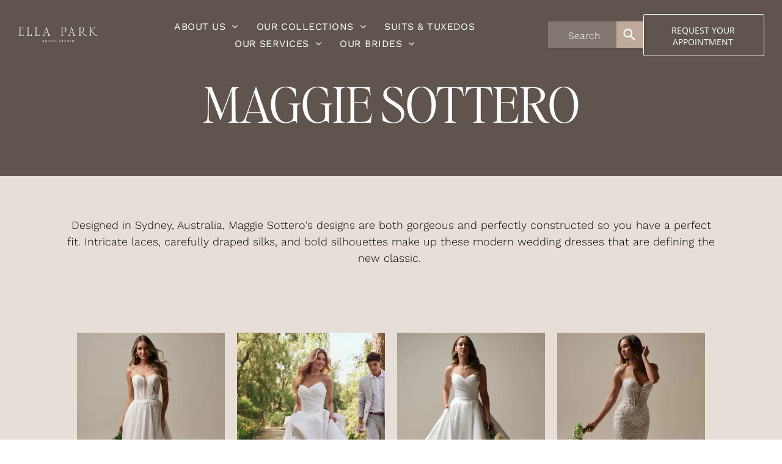

--- FILE ---
content_type: text/html;charset=utf-8
request_url: https://www.ellaparkbridal.com/maggie-sottero
body_size: 31503
content:
<!doctype html >
<html xmlns="http://www.w3.org/1999/xhtml" lang="en"
      class="">
<head>
    <meta charset="utf-8">
    




































<script type="text/javascript">
    window._currentDevice = 'desktop';
    window.Parameters = window.Parameters || {
        HomeUrl: 'https://www.ellaparkbridal.com/',
        AccountUUID: 'dfae077db7a04055b64d4997f39211b8',
        SystemID: 'US_DIRECT_PRODUCTION',
        SiteAlias: 'b762f20e',
        SiteType: atob('RFVEQU9ORQ=='),
        PublicationDate: 'Sat Jan 17 04:07:10 UTC 2026',
        ExternalUid: null,
        IsSiteMultilingual: false,
        InitialPostAlias: '',
        InitialPostPageUuid: '',
        InitialDynamicItem: '',
        DynamicPageInfo: {
            isDynamicPage: false,
            base64JsonRowData: 'null',
        },
        InitialPageAlias: 'maggie-sottero',
        InitialPageUuid: '343621abf3574849bae864b7eac006e0',
        InitialPageId: '39291131',
        InitialEncodedPageAlias: 'bWFnZ2llLXNvdHRlcm8=',
        InitialHeaderUuid: '85ededcc52ee46c9abd753e26d8c464a',
        CurrentPageUrl: '',
        IsCurrentHomePage: false,
        AllowAjax: false,
        AfterAjaxCommand: null,
        HomeLinkText: 'Back To Home',
        UseGalleryModule: false,
        CurrentThemeName: 'Layout Theme',
        ThemeVersion: '500000',
        DefaultPageAlias: '',
        RemoveDID: true,
        WidgetStyleID: null,
        IsHeaderFixed: false,
        IsHeaderSkinny: false,
        IsBfs: true,
        StorePageAlias: 'null',
        StorePagesUrls: 'e30=',
        IsNewStore: 'false',
        StorePath: '',
        StoreId: 'null',
        StoreVersion: 0,
        StoreBaseUrl: '',
        StoreCleanUrl: true,
        StoreDisableScrolling: true,
        IsStoreSuspended: false,
        HasCustomDomain: true,
        SimpleSite: false,
        showCookieNotification: false,
        cookiesNotificationMarkup: 'null',
        translatedPageUrl: '',
        isFastMigrationSite: false,
        sidebarPosition: 'NA',
        currentLanguage: 'en',
        currentLocale: 'en',
        NavItems: '{}',
        errors: {
            general: 'There was an error connecting to the page.<br/> Make sure you are not offline.',
            password: 'Incorrect name/password combination',
            tryAgain: 'Try again'
        },
        NavigationAreaParams: {
            ShowBackToHomeOnInnerPages: true,
            NavbarSize: -1,
            NavbarLiveHomePage: 'https://www.ellaparkbridal.com/',
            BlockContainerSelector: '.dmBody',
            NavbarSelector: '#dmNav:has(a)',
            SubNavbarSelector: '#subnav_main'
        },
        hasCustomCode: true,
        planID: '7',
        customTemplateId: 'null',
        siteTemplateId: 'null',
        productId: 'DM_DIRECT',
        disableTracking: false,
        pageType: 'FROM_SCRATCH',
        isRuntimeServer: true,
        isInEditor: false,
        hasNativeStore: false,
        defaultLang: 'en',
        hamburgerMigration: null,
        isFlexSite: true
    };

    window.Parameters.LayoutID = {};
    window.Parameters.LayoutID[window._currentDevice] = 30;
    window.Parameters.LayoutVariationID = {};
    window.Parameters.LayoutVariationID[window._currentDevice] = 5;
</script>





















<!-- Injecting site-wide to the head -->




<!-- End Injecting site-wide to the head -->

<!-- Inject secured cdn script -->


<!-- ========= Meta Tags ========= -->
<!-- PWA settings -->
<script>
    function toHash(str) {
        var hash = 5381, i = str.length;
        while (i) {
            hash = hash * 33 ^ str.charCodeAt(--i)
        }
        return hash >>> 0
    }
</script>
<script>
    (function (global) {
    //const cacheKey = global.cacheKey;
    const isOffline = 'onLine' in navigator && navigator.onLine === false;
    const hasServiceWorkerSupport = 'serviceWorker' in navigator;
    if (isOffline) {
        console.log('offline mode');
    }
    if (!hasServiceWorkerSupport) {
        console.log('service worker is not supported');
    }
    if (hasServiceWorkerSupport && !isOffline) {
        window.addEventListener('load', function () {
            const serviceWorkerPath = '/runtime-service-worker.js?v=3';
            navigator.serviceWorker
                .register(serviceWorkerPath, { scope: './' })
                .then(
                    function (registration) {
                        // Registration was successful
                        console.log(
                            'ServiceWorker registration successful with scope: ',
                            registration.scope
                        );
                    },
                    function (err) {
                        // registration failed :(
                        console.log('ServiceWorker registration failed: ', err);
                    }
                )
                .catch(function (err) {
                    console.log(err);
                });
        });

        // helper function to refresh the page
        var refreshPage = (function () {
            var refreshing;
            return function () {
                if (refreshing) return;
                // prevent multiple refreshes
                var refreshkey = 'refreshed' + location.href;
                var prevRefresh = localStorage.getItem(refreshkey);
                if (prevRefresh) {
                    localStorage.removeItem(refreshkey);
                    if (Date.now() - prevRefresh < 30000) {
                        return; // dont go into a refresh loop
                    }
                }
                refreshing = true;
                localStorage.setItem(refreshkey, Date.now());
                console.log('refereshing page');
                window.location.reload();
            };
        })();

        function messageServiceWorker(data) {
            return new Promise(function (resolve, reject) {
                if (navigator.serviceWorker.controller) {
                    var worker = navigator.serviceWorker.controller;
                    var messageChannel = new MessageChannel();
                    messageChannel.port1.onmessage = replyHandler;
                    worker.postMessage(data, [messageChannel.port2]);
                    function replyHandler(event) {
                        resolve(event.data);
                    }
                } else {
                    resolve();
                }
            });
        }
    }
})(window);
</script>
<!-- Add manifest -->
<!-- End PWA settings -->



<link rel="canonical" href="https://www.ellaparkbridal.com/maggie-sottero">

<meta id="view" name="viewport" content="initial-scale=1, minimum-scale=1, maximum-scale=5, viewport-fit=cover">
<meta name="apple-mobile-web-app-capable" content="yes">

<!--Add favorites icons-->

<link rel="icon" type="image/x-icon" href="https://irp.cdn-website.com/b762f20e/site_favicon_16_1744056901455.ico"/>

<!-- End favorite icons -->
<link rel="preconnect" href="https://lirp.cdn-website.com/"/>



<!-- render the required CSS and JS in the head section -->
<script id='d-js-dmapi'>
    window.SystemID = 'US_DIRECT_PRODUCTION';

    if (!window.dmAPI) {
        window.dmAPI = {
            registerExternalRuntimeComponent: function () {
            },
            getCurrentDeviceType: function () {
                return window._currentDevice;
            },
            runOnReady: (ns, fn) => {
                const safeFn = dmAPI.toSafeFn(fn);
                ns = ns || 'global_' + Math.random().toString(36).slice(2, 11);
                const eventName = 'afterAjax.' + ns;

                if (document.readyState === 'complete') {
                    $.DM.events.off(eventName).on(eventName, safeFn);
                    setTimeout(function () {
                        safeFn({
                            isAjax: false,
                        });
                    }, 0);
                } else {
                    window?.waitForDeferred?.('dmAjax', () => {
                        $.DM.events.off(eventName).on(eventName, safeFn);
                        safeFn({
                            isAjax: false,
                        });
                    });
                }
            },
            toSafeFn: (fn) => {
                if (fn?.safe) {
                    return fn;
                }
                const safeFn = function (...args) {
                    try {
                        return fn?.apply(null, args);
                    } catch (e) {
                        console.log('function failed ' + e.message);
                    }
                };
                safeFn.safe = true;
                return safeFn;
            }
        };
    }

    if (!window.requestIdleCallback) {
        window.requestIdleCallback = function (fn) {
            setTimeout(fn, 0);
        }
    }
</script>

<!-- loadCSS function header.jsp-->






<script id="d-js-load-css">
/**
 * There are a few <link> tags with CSS resource in them that are preloaded in the page
 * in each of those there is a "onload" handler which invokes the loadCSS callback
 * defined here.
 * We are monitoring 3 main CSS files - the runtime, the global and the page.
 * When each load we check to see if we can append them all in a batch. If threre
 * is no page css (which may happen on inner pages) then we do not wait for it
 */
(function () {
  let cssLinks = {};
  function loadCssLink(link) {
    link.onload = null;
    link.rel = "stylesheet";
    link.type = "text/css";
  }
  
    function checkCss() {
      const pageCssLink = document.querySelector("[id*='CssLink']");
      const widgetCssLink = document.querySelector("[id*='widgetCSS']");

        if (cssLinks && cssLinks.runtime && cssLinks.global && (!pageCssLink || cssLinks.page) && (!widgetCssLink || cssLinks.widget)) {
            const storedRuntimeCssLink = cssLinks.runtime;
            const storedPageCssLink = cssLinks.page;
            const storedGlobalCssLink = cssLinks.global;
            const storedWidgetCssLink = cssLinks.widget;

            storedGlobalCssLink.disabled = true;
            loadCssLink(storedGlobalCssLink);

            if (storedPageCssLink) {
                storedPageCssLink.disabled = true;
                loadCssLink(storedPageCssLink);
            }

            if(storedWidgetCssLink) {
                storedWidgetCssLink.disabled = true;
                loadCssLink(storedWidgetCssLink);
            }

            storedRuntimeCssLink.disabled = true;
            loadCssLink(storedRuntimeCssLink);

            requestAnimationFrame(() => {
                setTimeout(() => {
                    storedRuntimeCssLink.disabled = false;
                    storedGlobalCssLink.disabled = false;
                    if (storedPageCssLink) {
                      storedPageCssLink.disabled = false;
                    }
                    if (storedWidgetCssLink) {
                      storedWidgetCssLink.disabled = false;
                    }
                    // (SUP-4179) Clear the accumulated cssLinks only when we're
                    // sure that the document has finished loading and the document 
                    // has been parsed.
                    if(document.readyState === 'interactive') {
                      cssLinks = null;
                    }
                }, 0);
            });
        }
    }
  

  function loadCSS(link) {
    try {
      var urlParams = new URLSearchParams(window.location.search);
      var noCSS = !!urlParams.get("nocss");
      var cssTimeout = urlParams.get("cssTimeout") || 0;

      if (noCSS) {
        return;
      }
      if (link.href && link.href.includes("d-css-runtime")) {
        cssLinks.runtime = link;
        checkCss();
      } else if (link.id === "siteGlobalCss") {
        cssLinks.global = link;
        checkCss();
      } 
      
      else if (link.id && link.id.includes("CssLink")) {
        cssLinks.page = link;
        checkCss();
      } else if (link.id && link.id.includes("widgetCSS")) {
        cssLinks.widget = link;
        checkCss();
      }
      
      else {
        requestIdleCallback(function () {
          window.setTimeout(function () {
            loadCssLink(link);
          }, parseInt(cssTimeout, 10));
        });
      }
    } catch (e) {
      throw e
    }
  }
  window.loadCSS = window.loadCSS || loadCSS;
})();
</script>



<script data-role="deferred-init" type="text/javascript">
    /* usage: window.getDeferred(<deferred name>).resolve() or window.getDeferred(<deferred name>).promise.then(...)*/
    function Def() {
        this.promise = new Promise((function (a, b) {
            this.resolve = a, this.reject = b
        }).bind(this))
    }

    const defs = {};
    window.getDeferred = function (a) {
        return null == defs[a] && (defs[a] = new Def), defs[a]
    }
    window.waitForDeferred = function (b, a, c) {
        let d = window?.getDeferred?.(b);
        d
            ? d.promise.then(a)
            : c && ["complete", "interactive"].includes(document.readyState)
                ? setTimeout(a, 1)
                : c
                    ? document.addEventListener("DOMContentLoaded", a)
                    : console.error(`Deferred  does not exist`);
    };
</script>
<style id="forceCssIncludes">
    /* This file is auto-generated from a `scss` file with the same name */

.videobgwrapper{overflow:hidden;position:absolute;z-index:0;width:100%;height:100%;top:0;left:0;pointer-events:none;border-radius:inherit}.videobgframe{position:absolute;width:101%;height:100%;top:50%;left:50%;transform:translateY(-50%) translateX(-50%);object-fit:fill}#dm video.videobgframe{margin:0}@media (max-width:767px){.dmRoot .dmPhotoGallery.newPhotoGallery:not(.photo-gallery-done){min-height:80vh}}@media (min-width:1025px){.dmRoot .dmPhotoGallery.newPhotoGallery:not(.photo-gallery-done){min-height:45vh}}@media (min-width:768px) and (max-width:1024px){.responsiveTablet .dmPhotoGallery.newPhotoGallery:not(.photo-gallery-done){min-height:45vh}}#dm [data-show-on-page-only]{display:none!important}#dmRoot div.stickyHeaderFix div.site_content{margin-top:0!important}#dmRoot div.stickyHeaderFix div.hamburger-header-container{position:relative}
    

</style>
<style id="cssVariables" type="text/css">
    :root {
  --color_1: rgba(0, 0, 0, 1);
  --color_2: rgba(190, 169, 155, 1);
  --color_3: rgba(255, 255, 255, 1);
  --color_4: rgba(47, 41, 37, 1);
  --color_5: rgba(202, 176, 167, 1);
  --color_6: rgba(231, 223, 215, 1);
  --color_7: rgba(95, 85, 78, 1);
  --color_8: rgba(252, 250, 248, 1);
  --max-content-width_1: 1200px;
}
</style>























<!-- Google Fonts Include -->













<!-- loadCSS function fonts.jsp-->



<link type="text/css" rel="stylesheet" href="https://irp.cdn-website.com/fonts/css2?family=Kumbh+Sans:ital,wght@0,100..900;1,100..900&family=Jost:ital,wght@0,100..900;1,100..900&family=Work+Sans:ital,wght@0,100..900;1,100..900&family=Aboreto:ital,wght@0,400&family=Open+Sans:ital,wght@0,300..800;1,300..800&amp;subset=latin-ext&amp;display=swap"  />

<style>
@font-face {
  font-family: "EditorsNote-Light-iF664322be5b734";
  src: url("https://irp.cdn-website.com/b762f20e/fonts/EditorsNote-Light-iF664322be5b734-b646_400.otf");
  font-weight: 400;
  font-style: normal;
}
</style>


<style>
@font-face {
  font-family: "EditorsNote-LightItalic-iF664322be6092b";
  src: url("https://irp.cdn-website.com/b762f20e/fonts/EditorsNote-LightItalic-iF664322be6092b-931c_400.otf");
  font-weight: 400;
  font-style: normal;
}
</style>


<style>
@font-face {
  font-family: "ClashDisplay-Medium";
  src: url("https://irp.cdn-website.com/b762f20e/fonts/ClashDisplay-Medium-6b1f_400.otf");
  font-weight: 400;
  font-style: normal;
}
</style>






<!-- RT CSS Include d-css-runtime-flex-->
<link rel="stylesheet" type="text/css" href="https://static.cdn-website.com/mnlt/production/6127/_dm/s/rt/dist/css/d-css-runtime-flex.min.css" />

<!-- End of RT CSS Include -->

<link type="text/css" rel="stylesheet" href="https://irp.cdn-website.com/WIDGET_CSS/6c7dbec3875537fb15983fcca7dbec94.css" id="widgetCSS" />

<!-- Support `img` size attributes -->
<style>img[width][height] {
  height: auto;
}</style>

<!-- Support showing sticky element on page only -->
<style>
  body[data-page-alias="maggie-sottero"] #dm [data-show-on-page-only="maggie-sottero"] {
    display: block !important;
  }
</style>

<!-- This is populated in Ajax navigation -->
<style id="pageAdditionalWidgetsCss" type="text/css">
</style>




<!-- Site CSS -->
<link type="text/css" rel="stylesheet" href="https://irp.cdn-website.com/b762f20e/files/b762f20e_1.min.css?v=27" id="siteGlobalCss" />



<style id="customWidgetStyle" type="text/css">
    
</style>
<style id="innerPagesStyle" type="text/css">
    
</style>


<style
        id="additionalGlobalCss" type="text/css"
>
</style>

<style id="pagestyle" type="text/css">
    @media all {
  *#dm .dmInner a.u_1652781204 { border-color:var(--color_3) !important; }

  *#dm .dmInner a.u_1652781204 span.text { color:var(--color_3) !important; }

  *#dm .dmInner a.u_1652781204:hover {
    background-color:var(--color_3) !important;
    background-image:none !important;
  }

  *#dm .dmInner a.u_1652781204.hover {
    background-color:var(--color_3) !important;
    background-image:none !important;
  }

  *#dm .dmInner a.u_1652781204:hover span.text { color:var(--color_2) !important; }

  *#dm .dmInner a.u_1652781204.hover span.text { color:var(--color_2) !important; }

  *#dm .dmInner div.u_1357283254 hr { color:var(--color_2) !important; }

  *#dm .dmInner div.u_1402533038 hr { color:var(--color_2) !important; }

  *#dm .dmInner div.u_1238383935 hr {
    border-top-width:1px !important;
    border-top-style:solid !important;
    color:var(--color_2) !important;
  }

  *#dm .dmInner div.u_1353831750 hr {
    border-top-width:1px !important;
    border-top-style:solid !important;
    color:var(--color_2) !important;
  }

  *#dm .dmInner *.u_1618481188 .dmform-success { text-align:CENTER !important; }

  *#dm .dmInner *.u_1618481188 .dmform-success .rteBlock { text-align:CENTER !important; }

  *#dm .dmInner *.u_1618481188 .dmforminput { text-align:LEFT !important; }

  *#dm .dmInner div.u_1618481188 .dmforminput label:not(.for-checkable):not(.custom-contact-checkable) { color:rgba(75,76,83,1) !important; }

  *#dm .dmInner div.u_1618481188 .m-recaptcha { color:rgba(75,76,83,1) !important; }

  *#dm .dmInner *.u_1618481188 .dmforminput input { text-align:LEFT !important; }

  *#dm .dmInner *.u_1618481188 .dmforminput textarea { text-align:LEFT !important; }

  *#dm .dmInner *.u_1618481188 .dmforminput .fileUploadLink { text-align:LEFT !important; }

  *#dm .dmInner *.u_1618481188 .checkboxwrapper span { text-align:LEFT !important; }

  *#dm .dmInner *.u_1618481188 .radiowrapper span { text-align:LEFT !important; }

  *#dm .dmInner *.u_1618481188 .optinwrapper div { text-align:LEFT !important; }

  *#dm .dmInner *.u_1618481188 .freetextwrapper { text-align:LEFT !important; }

  *#dm .dmInner *.u_1618481188 .dmforminput select { text-align:LEFT !important; }

  *#dm .dmInner *.u_1618481188 .dmforminput option { text-align:LEFT !important; }

  *#dm .dmInner div.u_1618481188 .dmforminput input { color:rgba(75,76,83,1) !important; }

  *#dm .dmInner div.u_1618481188 .dmforminput textarea { color:rgba(75,76,83,1) !important; }

  *#dm .dmInner div.u_1618481188 .dmforminput .fileUploadLink { color:rgba(75,76,83,1) !important; }

  *#dm .dmInner div.u_1618481188 .checkboxwrapper span { color:rgba(75,76,83,1) !important; }

  *#dm .dmInner div.u_1618481188 .radiowrapper span { color:rgba(75,76,83,1) !important; }

  *#dm .dmInner div.u_1618481188 .optinwrapper div { color:rgba(75,76,83,1) !important; }

  *#dm .dmInner div.u_1618481188 .freetextwrapper { color:rgba(75,76,83,1) !important; }

  *#dm .dmInner div.u_1618481188 .dmforminput select { color:rgba(75,76,83,1) !important; }

  *#dm .dmInner div.u_1618481188 .dmforminput option { color:rgba(75,76,83,1) !important; }

  *#dm .dmInner div.u_1618481188 .dmform-success { color:rgba(75,76,83,1) !important; }

  *#dm .dmInner div.u_1618481188 .dmform-success .rteBlock { color:rgba(75,76,83,1) !important; }

  *#dm .dmInner *.u_1618481188 .dmformsubmit {
    text-align:CENTER !important;
    float:RIGHT !important;
  }

  *#dm .dmInner *.u_1489037158 .dmform-success { text-align:CENTER !important; }

  *#dm .dmInner *.u_1489037158 .dmform-success .rteBlock { text-align:CENTER !important; }

  *#dm .dmInner *.u_1489037158 .dmforminput { text-align:LEFT !important; }

  *#dm .dmInner div.u_1489037158 .dmforminput label:not(.for-checkable):not(.custom-contact-checkable) { color:rgba(75,76,83,1) !important; }

  *#dm .dmInner div.u_1489037158 .m-recaptcha { color:rgba(75,76,83,1) !important; }

  *#dm .dmInner *.u_1489037158 .dmforminput input { text-align:LEFT !important; }

  *#dm .dmInner *.u_1489037158 .dmforminput textarea { text-align:LEFT !important; }

  *#dm .dmInner *.u_1489037158 .dmforminput .fileUploadLink { text-align:LEFT !important; }

  *#dm .dmInner *.u_1489037158 .checkboxwrapper span { text-align:LEFT !important; }

  *#dm .dmInner *.u_1489037158 .radiowrapper span { text-align:LEFT !important; }

  *#dm .dmInner *.u_1489037158 .optinwrapper div { text-align:LEFT !important; }

  *#dm .dmInner *.u_1489037158 .freetextwrapper { text-align:LEFT !important; }

  *#dm .dmInner *.u_1489037158 .dmforminput select { text-align:LEFT !important; }

  *#dm .dmInner *.u_1489037158 .dmforminput option { text-align:LEFT !important; }

  *#dm .dmInner div.u_1489037158 .dmforminput input { color:rgba(75,76,83,1) !important; }

  *#dm .dmInner div.u_1489037158 .dmforminput textarea { color:rgba(75,76,83,1) !important; }

  *#dm .dmInner div.u_1489037158 .dmforminput .fileUploadLink { color:rgba(75,76,83,1) !important; }

  *#dm .dmInner div.u_1489037158 .checkboxwrapper span { color:rgba(75,76,83,1) !important; }

  *#dm .dmInner div.u_1489037158 .radiowrapper span { color:rgba(75,76,83,1) !important; }

  *#dm .dmInner div.u_1489037158 .optinwrapper div { color:rgba(75,76,83,1) !important; }

  *#dm .dmInner div.u_1489037158 .freetextwrapper { color:rgba(75,76,83,1) !important; }

  *#dm .dmInner div.u_1489037158 .dmforminput select { color:rgba(75,76,83,1) !important; }

  *#dm .dmInner div.u_1489037158 .dmforminput option { color:rgba(75,76,83,1) !important; }

  *#dm .dmInner div.u_1489037158 .dmform-success { color:rgba(75,76,83,1) !important; }

  *#dm .dmInner div.u_1489037158 .dmform-success .rteBlock { color:rgba(75,76,83,1) !important; }

  *#dm .dmInner *.u_1489037158 .dmformsubmit {
    text-align:CENTER !important;
    float:RIGHT !important;
  }

  *#dm .dmInner *.u_1841563801 { display:block !important; }

  *#dm .dmInner *.u_1795000667 { display:none !important; }

  *#dm .dmInner *.u_1988171276 { display:none !important; }

  *#dm .dmInner div.u_1343903150 {
    background-color:rgba(0,0,0,0) !important;
    background-image:initial !important;
    border-style:solid !important;
    border-width:0px 0px 0px 0px !important;
    border-color:rgba(0,0,0,0.6) rgba(0,0,0,0.6) rgba(0,0,0,0.6) rgba(0,0,0,0.6) !important;
  }

  *#dm .dmInner nav.u_1202177497 { color:white !important; }

  *#dm .dmInner *.u_1594136280 .photoGalleryThumbs .image-container a { background-size:contain !important; }

  *#dm .dmInner *.u_1710390243 { display:block !important; }

  *#dm .dmInner *.u_1826569656 { display:none !important; }

  *#dm .dmInner *.u_1054981580 { display:block !important; }

  *#dm .dmInner *.u_1354817122 { display:none !important; }

  *#dm .dmInner *.u_1591245682 { display:block !important; }

  *#dm .dmInner *.u_1127304686 { display:none !important; }

  *#dm .dmInner *.u_1892095299 { display:block !important; }

  *#dm .dmInner *.u_1462955470 { display:none !important; }

  *#dm .dmInner *.u_1503201998 { display:block !important; }

  *#dm .dmInner *.u_1025730863 { display:none !important; }

  *#dm .dmInner *.u_1110265439 { display:block !important; }

  *#dm .dmInner *.u_1995153030 { display:none !important; }

  *#dm .dmInner *.u_1597730213 { display:block !important; }

  *#dm .dmInner *.u_1749677779 { display:none !important; }

  *#dm .dmInner *.u_1987541781 { display:block !important; }

  *#dm .dmInner *.u_1576834989 { display:none !important; }

  *#dm .dmInner *.u_1793319926 { display:block !important; }

  *#dm .dmInner *.u_1391403958 { display:none !important; }

  *#dm .dmInner *.u_1104322788 { display:block !important; }

  *#dm .dmInner *.u_1914412863 { display:none !important; }

  *#dm .dmInner *.u_1456241718 { display:block !important; }

  *#dm .dmInner *.u_1537312927 { display:none !important; }

  *#dm .dmInner *.u_1898730430 { display:block !important; }

  *#dm .dmInner *.u_1314975602 { display:none !important; }

  *#dm .dmInner *.u_1806784349 { display:block !important; }

  *#dm .dmInner *.u_1270102176 { display:none !important; }

  *#dm .dmInner *.u_1769923990 { display:block !important; }

  *#dm .dmInner *.u_1132172993 { display:none !important; }

  *#dm .dmInner *.u_1516898841 { display:block !important; }

  *#dm .dmInner *.u_1550394908 { display:none !important; }

  *#dm .dmInner *.u_1424474003 { display:block !important; }

  *#dm .dmInner *.u_1230200484 { display:none !important; }

  *#dm .dmInner *.u_1617552929 { display:block !important; }

  *#dm .dmInner *.u_1942664636 { display:none !important; }

  *#dm .dmInner *.u_1996621104 { display:block !important; }

  *#dm .dmInner *.u_1929291463 { display:none !important; }

  *#dm .dmInner *.u_1513209368 { display:block !important; }

  *#dm .dmInner *.u_1068550153 { display:none !important; }

  *#dm .dmInner *.u_1002650221 { display:block !important; }

  *#dm .dmInner *.u_1344968496 { display:none !important; }

  *#dm .dmInner nav.u_1341198255 { color:black !important; }

  *#dm .dmInner div.u_1594136280 .caption-inner { background-color:rgba(0,0,0,0) !important; }
}
@media (min-width:0) and (max-width:767px) {
  *#dm .dmInner a.u_1652781204 span.text { font-size:17px !important; }

  *#dm .dmInner div.u_1618481188 .dmforminput label:not(.for-checkable):not(.custom-contact-checkable) { font-size:14px !important; }

  *#dm .dmInner div.u_1618481188 .m-recaptcha { font-size:14px !important; }

  *#dm .dmInner div.u_1618481188 .dmformsubmit {
    height:52px !important;
    width:270px !important;
  }

  *#dm .dmInner div.u_1489037158 .dmforminput label:not(.for-checkable):not(.custom-contact-checkable) { font-size:14px !important; }

  *#dm .dmInner div.u_1489037158 .m-recaptcha { font-size:14px !important; }

  *#dm .dmInner div.u_1489037158 .dmformsubmit {
    height:52px !important;
    width:270px !important;
  }
}
@media (min-width:1025px) {
  *#dm .dmInner div.u_1618481188 .dmforminput label:not(.for-checkable):not(.custom-contact-checkable) { font-size:16px !important; }

  *#dm .dmInner div.u_1618481188 .m-recaptcha { font-size:16px !important; }

  *#dm .dmInner div.u_1618481188 .dmforminput input { font-size:16px !important; }

  *#dm .dmInner div.u_1618481188 .dmforminput textarea { font-size:16px !important; }

  *#dm .dmInner div.u_1618481188 .dmforminput .fileUploadLink { font-size:16px !important; }

  *#dm .dmInner div.u_1618481188 .checkboxwrapper span { font-size:16px !important; }

  *#dm .dmInner div.u_1618481188 .radiowrapper span { font-size:16px !important; }

  *#dm .dmInner div.u_1618481188 .optinwrapper div { font-size:16px !important; }

  *#dm .dmInner div.u_1618481188 .freetextwrapper { font-size:16px !important; }

  *#dm .dmInner div.u_1618481188 .dmforminput select { font-size:16px !important; }

  *#dm .dmInner div.u_1618481188 .dmforminput option { font-size:16px !important; }

  *#dm .dmInner div.u_1618481188 .dmform-success { font-size:16px !important; }

  *#dm .dmInner div.u_1618481188 .dmform-success .rteBlock { font-size:16px !important; }

  *#dm .dmInner div.u_1618481188 .dmformsubmit {
    width:280px !important;
    height:55px !important;
  }

  *#dm .dmInner div.u_1489037158 .dmforminput label:not(.for-checkable):not(.custom-contact-checkable) { font-size:16px !important; }

  *#dm .dmInner div.u_1489037158 .m-recaptcha { font-size:16px !important; }

  *#dm .dmInner div.u_1489037158 .dmforminput input { font-size:16px !important; }

  *#dm .dmInner div.u_1489037158 .dmforminput textarea { font-size:16px !important; }

  *#dm .dmInner div.u_1489037158 .dmforminput .fileUploadLink { font-size:16px !important; }

  *#dm .dmInner div.u_1489037158 .checkboxwrapper span { font-size:16px !important; }

  *#dm .dmInner div.u_1489037158 .radiowrapper span { font-size:16px !important; }

  *#dm .dmInner div.u_1489037158 .optinwrapper div { font-size:16px !important; }

  *#dm .dmInner div.u_1489037158 .freetextwrapper { font-size:16px !important; }

  *#dm .dmInner div.u_1489037158 .dmforminput select { font-size:16px !important; }

  *#dm .dmInner div.u_1489037158 .dmforminput option { font-size:16px !important; }

  *#dm .dmInner div.u_1489037158 .dmform-success { font-size:16px !important; }

  *#dm .dmInner div.u_1489037158 .dmform-success .rteBlock { font-size:16px !important; }

  *#dm .dmInner div.u_1489037158 .dmformsubmit {
    width:280px !important;
    height:55px !important;
  }

  *#dm .dmInner *.u_1594136280 .photoGalleryThumbs { padding:10px !important; }

  *#dm .dmInner *.u_1594136280 .layout-container { padding:10px !important; }

  *#dm .dmInner *.u_1594136280 .photoGalleryViewAll { padding:0 10px !important; }

  *#dm .dmInner div.u_1594136280 .caption-container .caption-title { font-size:18px !important; }

  *#dm .dmInner div.u_1594136280 .caption-container .caption-text { font-size:16px !important; }

  *#dm .dmInner div.u_1594136280 .caption-container .caption-text .rteBlock { font-size:16px !important; }

  *#dm .dmInner *.u_1594136280 .photoGalleryThumbs .image-container a { padding-top:500px !important; }
}

</style>

<style id="pagestyleDevice" type="text/css">
    
</style>

<!-- Flex Sections CSS -->

 <style data-page-uuid="343621abf3574849bae864b7eac006e0" id="grid-styles-common-9c054334-343621abf3574849bae864b7eac006e0">@media all {
    
#\31 106ccb3 {
    min-height: 8px;
    column-gap: 4%;
    row-gap: 24px;
    width: 100%;
    min-width: 4%;
    padding: 16px 16px 16px 16px;
    margin-left: 0%;
    margin-bottom: 0%;
    margin-right: 0%;
    margin-top: 0%;
}
    
#\33 922487e {
    background-color: var(--color_7);
    background-image: initial;
}
    
#\34 0d4fa72 {
    min-height: 240px;
    flex-wrap: nowrap;
    column-gap: 4%;
    row-gap: 24px;
    max-width: none;
    width: 100%;
    padding: 8% 7% 4% 7%;
    margin-left: 0%;
    margin-bottom: 0%;
    margin-right: 0%;
    margin-top: 0%;
}
    
#f5042eb1 {
    align-self: auto;
    max-width: 100%;
    width: 100%;
    justify-self: auto;
    height: auto;
    order: 0;
    margin: 0px 0% 0px 0%;
    grid-area: auto / auto / auto / auto;
}
}</style> 
 <style data-page-uuid="343621abf3574849bae864b7eac006e0" id="grid-styles-common-99990549-343621abf3574849bae864b7eac006e0">@media all {
    
#\33 d6e3fc4 {
    min-height: 8px;
    column-gap: 4%;
    row-gap: 40px;
    width: 100%;
    min-width: 4%;
    padding: 16px 16px 16px 16px;
    margin-left: 0%;
    margin-bottom: 0%;
    margin-right: 0%;
    margin-top: 0%;
}
    
#\37 246d080 {
    min-height: 240px;
    column-gap: 4%;
    row-gap: 24px;
    width: 100%;
    max-width: none;
    flex-wrap: nowrap;
    padding: 4% 7% 4% 7%;
    margin-left: 0%;
    margin-bottom: 0%;
    margin-right: 0%;
    margin-top: 0%;
}
    
#widget_osq {
    width: 100%;
    height: auto;
    max-width: 100%;
    order: 1;
}
    
#widget_7r6 {
    width: 100%;
    height: auto;
    max-width: 100%;
    order: 0;
}
    
#\38 0e55def {
    background-color: var(--color_6);
    background-image: initial;
}
}</style> 
 <style data-page-uuid="85ededcc52ee46c9abd753e26d8c464a" data-is-header="true" id="grid-styles-common-flex-footer-85ededcc52ee46c9abd753e26d8c464a">@media all {
    
#flex-footer {
    background-color: var(--color_3);
    margin-left: 0px;
    padding-top: 0px;
    padding-left: 0px;
    padding-bottom: 0px;
    margin-top: 0px;
    margin-bottom: 0px;
    margin-right: 0px;
    padding-right: 0px;
}
}</style> 
 <style data-page-uuid="85ededcc52ee46c9abd753e26d8c464a" data-is-header="true" id="grid-styles-common-flex-header-85ededcc52ee46c9abd753e26d8c464a">@media all {
    
#flex-header[data-changeable-on-scroll][data-scrolling] [data-widget-type="image"] img {
    transform: scale(0.88);
}
#flex-header {
    background-color: rgba(0, 0, 0, 0);
    
    background-image: initial;
    box-shadow: none;
    padding: 0% 0px 0% 0px;
}
#flex-header[data-changeable-on-scroll][data-scrolling] {
    padding-top: 0px;
    padding-bottom: 0px;
    background-color: var(--color_5);
    background-image: initial;
}
}</style> 
 <style data-page-uuid="85ededcc52ee46c9abd753e26d8c464a" data-is-header="true" id="grid-styles-common-426bfc10-85ededcc52ee46c9abd753e26d8c464a">@media all {
    
#dd2b5724 {
    align-self: center;
    max-width: 100%;
    width: 100.00%;
    height: auto;
}
    
#\31 7a1c202 {
    column-gap: 4%;
    row-gap: 24px;
    flex-direction: row;
    width: 30.74%;
    justify-content: flex-end;
    min-height: 8px;
    align-items: center;
    min-width: 4%;
    padding: 6px 16px 6px 16px;
    margin: 0% 0% 0% 0%;
}
    
#\39 019cf7d.flex-element.widget-wrapper > [data-element-type] {
    padding-left: 16px;
    padding-right: 16px;
}
#\39 019cf7d {
    align-self: auto;
    max-width: 100%;
    width: 97.62%;
    justify-self: auto;
    height: auto;
    order: 0;
    grid-area: auto / auto / auto / auto;
}
    
#b8d928f1 {
    max-width: 100%;
    width: 60px;
    height: 60px;
    order: 0;
}
    
#\37 d2bca03 {
    column-gap: 4%;
    row-gap: 24px;
    background-color: rgba(0, 0, 0, 0);
    flex-direction: row;
    width: 55.74%;
    min-height: 8px;
    align-items: center;
    background-image: initial;
    min-width: 4%;
    padding: 0% 16px 0% 16px;
    margin: 0% 0% 0% 0%;
}
    
#d5887a16 {
    column-gap: 0%;
    row-gap: 0px;
    max-width: none;
    width: 100%;
    min-height: 114px;
    padding: 1% 1% 1% 1%;
    margin: 0% 0% 0% 0%;
}
    
#bd75414e.flex-element.widget-wrapper > [data-element-type] {
    padding: 0px 10px 0px 10px;
}
#bd75414e {
    max-width: 100%;
    width: 275px;
    height: 69px;
    order: 3;
    margin: 0px 0% 0px 0%;
    grid-area: auto / auto / auto / auto;
}
    
#\38 942195d {
    column-gap: 4%;
    row-gap: 24px;
    flex-direction: row;
    width: 13.47%;
    justify-content: flex-start;
    min-height: 8px;
    align-items: center;
    min-width: 4%;
    padding: 0% 0% 0% 0%;
    margin: 0% 0% 0% 0%;
}
    
#\33 ca6c408 {
    background-color: rgba(0, 0, 0, 0);
    background-image: initial;
}
    
#\36 b5a640f.flex-element.widget-wrapper > [data-element-type] {
    padding-top: 0%;
}
#\36 b5a640f {
    align-self: auto;
    max-width: 100%;
    width: 196px;
    justify-self: auto;
    height: 55px;
    order: 1;
    grid-area: auto / auto / auto / auto;
}
    
#ddc4e97f {
    min-height: 8px;
    column-gap: 4%;
    row-gap: 24px;
    flex-direction: row;
    width: 10%;
    justify-content: flex-end;
    align-items: center;
    min-width: 4%;
    padding: 16px 16px 16px 16px;
    margin: 0% 0% 0% 0%;
}
    
#a6b4b41b svg {
    fill: var(--color_3);
}
#a6b4b41b {
    width: 30px;
    height: 30px;
}
    
#widget_pii {
    width: 216.297px;
    height: auto;
    max-width: 100%;
    justify-self: auto;
    align-self: auto;
    order: 2;
    grid-area: auto / auto / auto / auto;
}
}</style> 
 <style data-page-uuid="85ededcc52ee46c9abd753e26d8c464a" data-is-header="true" id="grid-styles-common-2c907263-85ededcc52ee46c9abd753e26d8c464a">@media all {
    
#\33 94f80ab {
    padding-top: 16px;
    padding-left: 16px;
    padding-bottom: 16px;
    min-height: 8px;
    column-gap: 4%;
    row-gap: 24px;
    width: 100%;
    min-width: 4%;
    padding-right: 16px;
    align-items: flex-end;
    justify-content: center;
    margin-left: 0%;
    margin-bottom: 0%;
    margin-right: 0%;
    margin-top: 0%;
}
    
#\32 cf7be7c {
    padding-top: 0px;
    padding-bottom: 0px;
    min-height: 100px;
    column-gap: 4%;
    row-gap: 24px;
    width: 100%;
    padding-right: 0%;
    padding-left: 0%;
    margin-left: 0%;
    margin-bottom: 0%;
    margin-right: 0%;
    margin-top: 0%;
}
    
#\32 3d4518c a {
    background-color: rgba(0,0,0,0);
}
#\32 3d4518c svg {
    fill: rgba(120,120,120,1);
}
#\32 3d4518c {
    width: 30px;
    height: 30px;
}
}</style> 
 <style data-page-uuid="85ededcc52ee46c9abd753e26d8c464a" data-is-header="true" id="grid-styles-common-63a049320d35b55b4ef2a372-85ededcc52ee46c9abd753e26d8c464a">@media all {
    
#\36 3a049320d35b55b4ef2a374 {
    column-gap: 4%;
    row-gap: 24px;
    background-color: rgba(0, 0, 0, 0);
    width: 100%;
    min-height: 8px;
    background-image: initial;
    min-width: 4%;
    padding: 16px 16px 16px 16px;
    margin-left: 0%;
    margin-bottom: 0%;
    margin-right: 0%;
    margin-top: 0%;
}
    
#\36 3a049320d35b55b4ef2a376 {
    background-color: rgba(0, 0, 0, 0);
}
    
#\36 3a049320d35b55b4ef2a377 {
    column-gap: 4%;
    row-gap: 24px;
    padding-top: 2%;
    width: 100%;
    padding-bottom: 2%;
    min-height: 200px;
    padding-right: 0%;
    padding-left: 0%;
    margin-left: 0%;
    margin-bottom: 0%;
    margin-right: 0%;
    margin-top: 0%;
}
    
#\36 3a049ca0d35b55b4ef2a5c3 {
    align-self: auto;
    max-width: 100%;
    width: 544px;
    justify-self: auto;
    height: auto;
    order: 0;
    grid-area: auto / auto / auto / auto;
}
    
#\36 2d6a167a824ca526194d9a5 {
    background-color: rgba(232, 255, 133, 1);
}
    
#widget_kko {
    width: 280px;
    height: auto;
    position: relative;
    min-width: 10px;
    min-height: 10px;
    max-width: 100%;
    order: 1;
}
}</style> 
 <style data-page-uuid="85ededcc52ee46c9abd753e26d8c464a" data-is-header="true" id="grid-styles-common-6406026c90e1521f6ecb0eca-85ededcc52ee46c9abd753e26d8c464a">@media all {
    
#\36 406026c90e1521f6ecb0ecd {
    column-gap: 4%;
    row-gap: 24px;
    padding: 16px 16px 16px 16px;
    width: 100%;
    min-height: 8px;
    min-width: 4%;
    margin-left: 0%;
    margin-bottom: 0%;
    margin-right: 0%;
    margin-top: 0%;
}
    
#\36 406026c90e1521f6ecb0ecb {
    background-color: rgba(71, 68, 63, 1);
    background-image: initial;
}
    
#\36 406026c90e1521f6ecb0ecc {
    column-gap: 4%;
    row-gap: 24px;
    padding-top: 4%;
    width: 100%;
    padding-bottom: 4%;
    min-height: 460px;
    padding-right: 0%;
    padding-left: 0%;
    margin-left: 0%;
    margin-bottom: 0%;
    margin-right: 0%;
    margin-top: 0%;
}
    
#widget_s4l {
    max-width: 100%;
    width: 100%;
    height: auto;
    order: 1;
}
}</style> 
 <style data-page-uuid="85ededcc52ee46c9abd753e26d8c464a" data-is-header="true" id="grid-styles-common-63da2bddeae8da42b2353671-85ededcc52ee46c9abd753e26d8c464a">@media all {
    
#\35 9757408 {
    align-self: auto;
    max-width: 100%;
    width: 100%;
    justify-self: auto;
    height: 0px;
    order: 2;
    grid-area: auto / auto / auto / auto;
}
    
#\36 3da2bddeae8da42b2353673 {
    column-gap: 3%;
    row-gap: 18px;
    max-width: none;
    width: 100%;
    min-height: 332px;
    flex-wrap: nowrap;
    padding: 3% 6% 3% 6%;
    margin-left: 0%;
    margin-bottom: 0%;
    margin-right: 0%;
    margin-top: 0%;
}
    
#\36 3da2bf2eae8da42b23538a2 {
    column-gap: 4%;
    row-gap: 15px;
    background-color: rgba(0, 0, 0, 0);
    width: 31.33%;
    min-height: 8px;
    align-items: center;
    min-width: 4%;
    order: 3;
    justify-content: flex-start;
    padding: 16px 16px 16px 16px;
    margin-left: 0%;
    margin-bottom: 0%;
    margin-right: 0%;
    margin-top: 0%;
}
    
#\36 3c7b8b76c596a2813341bc5 {
    height: auto;
}
    
#group_5mc {
    column-gap: 4%;
    row-gap: 16px;
    width: 31.33%;
    min-height: 8px;
    align-items: center;
    min-width: 4%;
    order: 2;
    justify-content: flex-start;
    padding: 16px 16px 16px 16px;
    margin-left: 0%;
    margin-bottom: 0%;
    margin-right: 0%;
    margin-top: 0%;
}
    
#widget_18t {
    align-self: flex-start;
    max-width: 100%;
    width: 100px;
    height: auto;
    order: 0;
}
    
#group_imb {
    align-self: auto;
    max-height: 100%;
    background-size: cover;
    display: flex;
    min-height: 68px;
    background-position: 50% 50%;
    background-repeat: no-repeat;
    flex-direction: column;
    max-width: 100%;
    width: 100%;
    justify-content: center;
    align-items: flex-start;
    position: relative;
    height: auto;
    order: 1;
    grid-area: auto / auto / auto / auto;
    padding-bottom: 0%;
    padding-right: 0%;
    padding-top: 0%;
    padding-left: 0%;
    margin-left: 0%;
    margin-bottom: 0%;
    margin-right: 0%;
    margin-top: 0%;
}
    
#widget_gct {
    max-width: 100%;
    width: 485px;
    height: auto;
    justify-self: auto;
    align-self: auto;
    order: 2;
    grid-area: auto / auto / auto / auto;
}
    
#widget_4hd {
    align-self: auto;
    max-width: 100%;
    width: 100.00%;
    justify-self: auto;
    height: auto;
    order: 1;
    grid-area: auto / auto / auto / auto;
}
    
#c91543aa {
    align-self: auto;
    max-width: 100%;
    width: auto;
    justify-self: auto;
    height: auto;
    order: 3;
    grid-area: auto / auto / auto / auto;
}
    
#widget_d4u {
    align-self: auto;
    max-width: 100%;
    width: 100%;
    justify-self: auto;
    height: 0px;
    order: 0;
    grid-area: auto / auto / auto / auto;
}
    
#widget_aos {
    max-width: 100%;
    width: 100%;
    height: auto;
    order: 2;
}
    
#widget_0h2 {
    max-width: 100%;
    width: 100%;
    height: auto;
    order: 0;
}
    
#\36 3da2bddeae8da42b2353672 {
    border-width: 2px 0 0 0;
    border-color: var(--color_2) #000000 #000000 #000000;
    border-style: solid;
    background-color: var(--color_4);
    background-image: initial;
}
    
#\39 89852e8 {
    column-gap: 4%;
    row-gap: 22px;
    width: 31.33%;
    min-height: 8px;
    min-width: 4%;
    order: 0;
    justify-content: flex-start;
    padding: 16px 16px 16px 16px;
    margin-left: 0%;
    margin-bottom: 0%;
    margin-right: 0%;
    margin-top: 0%;
}
    
#widget_41e {
    width: 100%;
    height: auto;
    max-width: 100%;
    order: 1;
}
    
#widget_evd {
    width: auto;
    height: auto;
    max-width: 100%;
    order: 2;
}
    
#widget_o0n {
    width: 100%;
    height: auto;
    position: relative;
    min-width: 10px;
    min-height: 10px;
    max-width: 100%;
    justify-self: auto;
    align-self: auto;
    order: 0;
    grid-area: auto / auto / auto / auto;
}
}</style> 
 <style data-page-uuid="85ededcc52ee46c9abd753e26d8c464a" data-is-header="true" id="grid-styles-common-4d67c8ca-85ededcc52ee46c9abd753e26d8c464a">@media all {
    
#c5532c2b {
    column-gap: 4%;
    row-gap: 0px;
    background-color: var(--color_6);
    width: 100%;
    min-height: 8px;
    background-image: initial;
    min-width: 4%;
    padding-bottom: 0%;
    padding-right: 0%;
    padding-top: 0%;
    padding-left: 0%;
    margin-left: 0%;
    margin-bottom: 0%;
    margin-right: 0%;
    margin-top: 0%;
}
    
#\38 0364e9d {
    background-color: var(--color_3);
    background-image: initial;
}
    
#\34 27c17f1 {
    column-gap: 0%;
    row-gap: 0px;
    max-width: none;
    width: 100%;
    min-height: 0px;
    flex-wrap: nowrap;
    padding-bottom: 0%;
    padding-right: 0%;
    padding-top: 0%;
    padding-left: 0%;
    margin-left: 0%;
    margin-bottom: 0%;
    margin-right: 0%;
    margin-top: 0%;
}
    
#widget_m82.flex-element.widget-wrapper > [data-element-type] {
    padding-top: 5%;
    padding-bottom: 5%;
}
#widget_m82 {
    align-self: center;
    max-width: 100%;
    width: auto;
    margin-top: 0px;
    justify-self: auto;
    margin-bottom: 0px;
    height: auto;
    order: 1;
    grid-area: auto / auto / auto / auto;
}
}</style> 
 <style data-page-uuid="85ededcc52ee46c9abd753e26d8c464a" data-is-header="true" id="grid-styles-desktop-flex-header-85ededcc52ee46c9abd753e26d8c464a">@media (min-width: 1025px) {
}</style> 
 <style data-page-uuid="85ededcc52ee46c9abd753e26d8c464a" data-is-header="true" id="grid-styles-desktop-6406026c90e1521f6ecb0eca-85ededcc52ee46c9abd753e26d8c464a">@media (min-width: 1025px) {
    
#widget_s4l {
    align-self: auto;
    width: 95.82%;
    justify-self: auto;
    grid-area: auto / auto / auto / auto;
}
}</style> 
 <style data-page-uuid="85ededcc52ee46c9abd753e26d8c464a" data-is-header="true" id="grid-styles-desktop-63da2bddeae8da42b2353671-85ededcc52ee46c9abd753e26d8c464a">@media (min-width: 1025px) {
    
#\36 3da2bf2eae8da42b23538a2 {
    order: 0;
}
}</style> 






<style id="globalFontSizeStyle" type="text/css">
    @media (min-width: 1025px) { [data-version] .size-80, [data-version] .font-size-80 {--font-size: 80;}[data-version] .size-16, [data-version] .font-size-16 {--font-size: 16;} }@media (min-width: 768px) and (max-width: 1024px) { [data-version] .t-size-60, [data-version] .t-font-size-60 {--font-size: 60;}[data-version] .t-size-16, [data-version] .t-font-size-16 {--font-size: 16;} }@media (max-width: 767px) { [data-version] .m-size-40, [data-version] .m-font-size-40 {--font-size: 40;}[data-version] .m-size-16, [data-version] .m-font-size-16 {--font-size: 16;} }
</style>
<style id="pageFontSizeStyle" type="text/css">
</style>




<style id="hideAnimFix">
  .dmDesktopBody:not(.editGrid) [data-anim-desktop]:not([data-anim-desktop='none']), .dmDesktopBody:not(.editGrid) [data-anim-extended] {
    visibility: hidden;
  }

  .dmDesktopBody:not(.editGrid) .dmNewParagraph[data-anim-desktop]:not([data-anim-desktop='none']), .dmDesktopBody:not(.editGrid) .dmNewParagraph[data-anim-extended] {
    visibility: hidden !important;
  }


  #dmRoot:not(.editGrid) .flex-element [data-anim-extended] {
    visibility: hidden;
  }

</style>




<style id="fontFallbacks">
    @font-face {
  font-family: "Kumbh Sans Fallback";
  src: local('Arial');
  ascent-override: 93.9558%;
  descent-override: 24.1866%;
  size-adjust: 104.9779%;
  line-gap-override: 0%;
 }@font-face {
  font-family: "Jost Fallback";
  src: local('Arial');
  ascent-override: 111.656%;
  descent-override: 39.1318%;
  size-adjust: 95.8301%;
  line-gap-override: 0%;
 }@font-face {
  font-family: "Work Sans Fallback";
  src: local('Arial');
  ascent-override: 82.1016%;
  descent-override: 21.4523%;
  size-adjust: 113.2743%;
  line-gap-override: 0%;
 }@font-face {
  font-family: "Aboreto Fallback";
  src: local('Arial');
  ascent-override: 69.3425%;
  descent-override: 17.1492%;
  size-adjust: 134.1168%;
  line-gap-override: 0%;
 }@font-face {
  font-family: "Open Sans Fallback";
  src: local('Arial');
  ascent-override: 101.1768%;
  descent-override: 27.7323%;
  size-adjust: 105.6416%;
  line-gap-override: 0%;
 }
</style>


<!-- End render the required css and JS in the head section -->









  <link type="application/rss+xml" rel="alternate" href="https://www.ellaparkbridal.com/feed/rss2"/>
  <link type="application/atom+xml" rel="alternate" href="https://www.ellaparkbridal.com/feed/atom"/>
  <meta property="og:type" content="website"/>
  <meta property="og:url" content="https://www.ellaparkbridal.com/maggie-sottero"/>
  <title>
    
    Bridal Shop | Ella Park Bridal | Newburgh, IN
  
  </title>
  <meta name="description" content="Find your dream bridal gown &amp; wedding attire at Ella Park Bridal. Visit us today for a personalized styling experience!"/>

  <meta name="twitter:card" content="summary"/>
  <meta name="twitter:title" content="Bridal Shop | Ella Park Bridal | Newburgh, IN"/>
  <meta name="twitter:description" content="Find your dream bridal gown &amp; wedding attire at Ella Park Bridal. Visit us today for a personalized styling experience!"/>
  <meta property="og:description" content="Find your dream bridal gown &amp; wedding attire at Ella Park Bridal. Visit us today for a personalized styling experience!"/>
  <meta property="og:title" content="Bridal Shop | Ella Park Bridal | Newburgh, IN"/>




<!-- SYS- VVNfRElSRUNUX1BST0RVQ1RJT04= -->
</head>





















<body id="dmRoot" data-page-alias="maggie-sottero"  class="dmRoot fix-mobile-scrolling flex-site dmResellerSite "
      style="padding:0;margin:0;"
      
     data-flex-site >
















<!-- ========= Site Content ========= -->
<div id="dm" class='dmwr'>
    
    <div class="dm_wrapper -var5 null ">
         <div dmwrapped="true" id="1901957768" class="dm-home-page" themewaschanged="true"> <div dmtemplateid="FlexHeader" data-responsive-name="FlexLayout" class="runtime-module-container dm-bfs dm-layout-sec hasAnimations hasStickyHeader inMiniHeaderMode rows-1200 hamburger-reverse dmPageBody d-page-1716942098 inputs-css-clean dmDHeader" id="dm-outer-wrapper" data-page-class="1716942098" data-soch="true" data-background-parallax-selector=".dmHomeSection1, .dmSectionParallex"> <div id="dmStyle_outerContainer" class="dmOuter"> <div id="dmStyle_innerContainer" class="dmInner"> <div class="dmLayoutWrapper standard-var dmStandardDesktop"> <div id="site_content"> <div id="dmFlexHeaderContainer" class="flex_hfcontainer"> <div id="flex-header" data-variation-id="variation0" data-sticky="true" data-changeable-on-scroll="true" data-overlapping="true" role="banner"> <div data-auto="flex-section" id="1446447743" data-flex-id="426bfc10" data-layout-section="" data-page-element-type="section" data-page-element-id="1276993079"> <div class="flex-widgets-container" id="1961241331"></div> 
 <section id="3ba23286" class="flex-element section" data-auto="flex-element-section"> <div id="3ca6c408" class="flex-element grid" data-auto="flex-element-grid" data-layout-grid=""> <div id="d5887a16" class="flex-element group" data-auto="flex-element-group"> <div id="8942195d" class="flex-element group" data-auto="flex-element-group"> <div id="9019cf7d" class="flex-element widget-wrapper" data-auto="flex-element-widget-wrapper" data-widget-type="image" data-keep-proportion="true" data-external-id="1846270247"> <div class="imageWidget align-center u_1846270247" data-element-type="image" data-widget-type="image" id="1846270247" data-binding=""> <a href="/" id="1668192595"><img src="https://lirp.cdn-website.com/b762f20e/dms3rep/multi/opt/Main-Logo-White-1920w.png" alt="A white background with a few lines on it" id="1387987719" class="" data-dm-image-path="https://irp.cdn-website.com/b762f20e/dms3rep/multi/Main-Logo-White.png" width="1920" height="509" onerror="handleImageLoadError(this)"/></a> 
</div> 
</div> 
</div> 
 <div id="7d2bca03" class="flex-element group" data-auto="flex-element-group" data-hidden-on-tablet=""> <div id="dd2b5724" class="flex-element widget-wrapper" data-auto="flex-element-widget-wrapper" data-widget-type="ONELinksMenu" data-hidden-on-mobile="" data-external-id="1341198255"> <nav class="u_1341198255 effect-bottom main-navigation unifiednav dmLinksMenu" role="navigation" layout-main="horizontal_nav_layout_1" layout-sub="submenu_horizontal_1" data-show-vertical-sub-items="HOVER" id="1341198255" dmle_extension="onelinksmenu" data-element-type="onelinksmenu" data-logo-src="" alt="" data-nav-structure="HORIZONTAL" wr="true" icon="true" surround="true" adwords="" navigation-id="unifiedNav"> <ul role="menubar" class="unifiednav__container  " data-auto="navigation-pages"> <li role="menuitem" aria-haspopup="true" data-sub-nav-menu="true" class=" unifiednav__item-wrap " data-auto="more-pages" data-depth="0"> <a href="#" class="unifiednav__item  dmUDNavigationItem_010101724660  unifiednav__item_has-sub-nav" target="" data-target-page-alias=""> <span class="nav-item-text " data-link-text="About Us" data-auto="page-text-style">About Us<span class="icon icon-angle-down"></span> 
</span> 
</a> 
 <ul role="menu" aria-expanded="false" class="unifiednav__container unifiednav__container_sub-nav" data-depth="0" data-auto="sub-pages"> <li role="menuitem" class=" unifiednav__item-wrap " data-auto="more-pages" data-depth="1"> <a href="/meet-our-team" class="unifiednav__item  dmUDNavigationItem_010101672837  " target="" data-target-page-alias=""> <span class="nav-item-text " data-link-text="Meet Our Team" data-auto="page-text-style">Meet Our Team<span class="icon icon-angle-right"></span> 
</span> 
</a> 
</li> 
 <li role="menuitem" class=" unifiednav__item-wrap " data-auto="more-pages" data-depth="1"> <a href="/faqs" class="unifiednav__item  dmUDNavigationItem_010101640437  " target="" data-target-page-alias=""> <span class="nav-item-text " data-link-text="FAQ" data-auto="page-text-style">FAQ<span class="icon icon-angle-right"></span> 
</span> 
</a> 
</li> 
 <li role="menuitem" class=" unifiednav__item-wrap " data-auto="more-pages" data-depth="1"> <a href="/apply" class="unifiednav__item  dmUDNavigationItem_010101894974  " target="" data-target-page-alias=""> <span class="nav-item-text " data-link-text="Apply" data-auto="page-text-style">Apply<span class="icon icon-angle-right"></span> 
</span> 
</a> 
</li> 
 <li role="menuitem" class=" unifiednav__item-wrap " data-auto="more-pages" data-depth="1"> <a href="/blog" class="unifiednav__item  dmUDNavigationItem_010101812047  " target="" data-target-page-alias=""> <span class="nav-item-text " data-link-text="Blog" data-auto="page-text-style">Blog<span class="icon icon-angle-right"></span> 
</span> 
</a> 
</li> 
</ul> 
</li> 
 <li role="menuitem" aria-haspopup="true" data-sub-nav-menu="true" class=" unifiednav__item-wrap " data-auto="more-pages" data-depth="0"> <a href="#" class="unifiednav__item  dmUDNavigationItem_010101598832  unifiednav__item_has-sub-nav" target="" data-target-page-alias=""> <span class="nav-item-text " data-link-text="Our Collections" data-auto="page-text-style">Our Collections<span class="icon icon-angle-down"></span> 
</span> 
</a> 
 <ul role="menu" aria-expanded="false" class="unifiednav__container unifiednav__container_sub-nav" data-depth="0" data-auto="sub-pages"> <li role="menuitem" class=" unifiednav__item-wrap " data-auto="more-pages" data-depth="1"> <a href="/our-designers" class="unifiednav__item  dmUDNavigationItem_010101472349  " target="" data-target-page-alias=""> <span class="nav-item-text " data-link-text="Bridal Designers" data-auto="page-text-style">Bridal Designers<span class="icon icon-angle-right"></span> 
</span> 
</a> 
</li> 
 <li role="menuitem" class=" unifiednav__item-wrap " data-auto="more-pages" data-depth="1"> <a href="/plus-size" class="unifiednav__item  dmUDNavigationItem_01010193009  " target="" data-target-page-alias=""> <span class="nav-item-text " data-link-text="Plus Sized Bridal Gowns" data-auto="page-text-style">Plus Sized Bridal Gowns<span class="icon icon-angle-right"></span> 
</span> 
</a> 
</li> 
 <li role="menuitem" class=" unifiednav__item-wrap " data-auto="more-pages" data-depth="1"> <a href="/bridesmaids-dresses" class="unifiednav__item  dmUDNavigationItem_010101382964  " target="" data-target-page-alias=""> <span class="nav-item-text " data-link-text="Bridesmaids" data-auto="page-text-style">Bridesmaids<span class="icon icon-angle-right"></span> 
</span> 
</a> 
</li> 
 <li role="menuitem" class=" unifiednav__item-wrap " data-auto="more-pages" data-depth="1"> <a href="/mothers" class="unifiednav__item  dmUDNavigationItem_010101894818  " target="" data-target-page-alias=""> <span class="nav-item-text " data-link-text="Mother of the Bride" data-auto="page-text-style">Mother of the Bride<span class="icon icon-angle-right"></span> 
</span> 
</a> 
</li> 
</ul> 
</li> 
 <li role="menuitem" class=" unifiednav__item-wrap " data-auto="more-pages" data-depth="0"> <a href="/tuxedo-about" class="unifiednav__item  dmUDNavigationItem_01010192446  " target="" data-target-page-alias=""> <span class="nav-item-text " data-link-text="Suits & Tuxedos" data-auto="page-text-style">Suits &amp; Tuxedos<span class="icon icon-angle-down"></span> 
</span> 
</a> 
</li> 
 <li role="menuitem" aria-haspopup="true" data-sub-nav-menu="true" class=" unifiednav__item-wrap " data-auto="more-pages" data-depth="0"> <a href="#" class="unifiednav__item  dmUDNavigationItem_010101919673  unifiednav__item_has-sub-nav" target="" data-target-page-alias=""> <span class="nav-item-text " data-link-text="Our Services" data-auto="page-text-style">Our Services<span class="icon icon-angle-down"></span> 
</span> 
</a> 
 <ul role="menu" aria-expanded="false" class="unifiednav__container unifiednav__container_sub-nav" data-depth="0" data-auto="sub-pages"> <li role="menuitem" class=" unifiednav__item-wrap " data-auto="more-pages" data-depth="1"> <a href="/gown-preservation" class="unifiednav__item  dmUDNavigationItem_010101399646  " target="" data-target-page-alias=""> <span class="nav-item-text " data-link-text="Gown Preservation" data-auto="page-text-style">Gown Preservation<span class="icon icon-angle-right"></span> 
</span> 
</a> 
</li> 
 <li role="menuitem" class=" unifiednav__item-wrap " data-auto="more-pages" data-depth="1"> <a href="/dress-measurements-form" class="unifiednav__item  dmUDNavigationItem_010101627928  " target="" data-target-page-alias=""> <span class="nav-item-text " data-link-text="Dress Measurements" data-auto="page-text-style">Dress Measurements<span class="icon icon-angle-right"></span> 
</span> 
</a> 
</li> 
 <li role="menuitem" class=" unifiednav__item-wrap " data-auto="more-pages" data-depth="1"> <a href="/submit-measurements" class="unifiednav__item  dmUDNavigationItem_010101600971  " target="" data-target-page-alias=""> <span class="nav-item-text " data-link-text="Suit Measurements" data-auto="page-text-style">Suit Measurements<span class="icon icon-angle-right"></span> 
</span> 
</a> 
</li> 
</ul> 
</li> 
 <li role="menuitem" aria-haspopup="true" data-sub-nav-menu="true" class=" unifiednav__item-wrap " data-auto="more-pages" data-depth="0"> <a href="#" class="unifiednav__item  dmUDNavigationItem_010101998336  unifiednav__item_has-sub-nav" target="" data-target-page-alias=""> <span class="nav-item-text " data-link-text="Our Brides" data-auto="page-text-style">Our Brides<span class="icon icon-angle-down"></span> 
</span> 
</a> 
 <ul role="menu" aria-expanded="false" class="unifiednav__container unifiednav__container_sub-nav" data-depth="0" data-auto="sub-pages"> <li role="menuitem" class=" unifiednav__item-wrap " data-auto="more-pages" data-depth="1"> <a href="/testimonials" class="unifiednav__item  dmUDNavigationItem_010101289886  " target="" data-target-page-alias=""> <span class="nav-item-text " data-link-text="Testimonials" data-auto="page-text-style">Testimonials<span class="icon icon-angle-right"></span> 
</span> 
</a> 
</li> 
 <li role="menuitem" class=" unifiednav__item-wrap " data-auto="more-pages" data-depth="1"> <a href="/real-epb-brides" class="unifiednav__item  dmUDNavigationItem_010101685605  " target="" data-target-page-alias=""> <span class="nav-item-text " data-link-text="Real EPB Brides" data-auto="page-text-style">Real EPB Brides<span class="icon icon-angle-right"></span> 
</span> 
</a> 
</li> 
</ul> 
</li> 
</ul> 
</nav> 
</div> 
</div> 
 <div id="17a1c202" class="flex-element group" data-auto="flex-element-group" data-hidden-on-mobile=""> <div id="widget_pii" class="flex-element widget-wrapper" data-auto="flex-element-widget-wrapper" data-widget-type="custom" data-external-id="1896293521"> <div class="widget-a02b93 u_1896293521 dmCustomWidget" data-lazy-load="false" data-title="" id="1896293521" dmle_extension="custom_extension" data-element-type="custom_extension" icon="false" surround="false" data-widget-id="a02b9364d9b64f52bd90c7d9082bcf51" data-widget-version="122" data-widget-config="[base64]"> <section role="search" data-ss360="true" class="ss360-custom-search ss360-custom-search--no-margin"><input type="search" class="ss360-search-box ss360-custom-search__searchbox" placeholder="Search..." data-ss360-keep-placeholder="true" data-placeholder-original="Search..."/> <button class="ss360-search-button ss360-custom-search__searchbutton"></button> 
</section> 
</div> 
</div> 
 <div id="6b5a640f" class="flex-element widget-wrapper" data-auto="flex-element-widget-wrapper" data-widget-type="link" data-hidden-on-mobile="" data-hidden-on-tablet="" data-hidden-on-desktop="" data-external-id="1475764658"> <a data-display-type="block" class="align-center dmButtonLink dmWidget dmWwr default dmOnlyButton dmDefaultGradient u_1475764658 button_2" file="false" href="/" data-element-type="dButtonLinkId" id="1475764658"> <span class="iconBg" aria-hidden="true" id="1363454704"> <span class="icon hasFontIcon icon-star" id="1061220678"></span> 
</span> 
 <span class="text" id="1392024216">*5555</span> 
</a> 
</div> 
 <div id="b8d928f1" class="flex-element widget-wrapper" data-auto="flex-element-widget-wrapper" data-widget-type="graphic" data-hidden-on-desktop="" data-hidden-on-tablet="" data-hidden-on-mobile="" data-external-id="1773313131"> <div class="graphicWidget" data-element-type="graphic" data-widget-type="graphic" id="1773313131"> <svg xmlns="http://www.w3.org/2000/svg" viewbox="0 0 1408 1792" id="1483170235" class="svg u_1483170235" data-icon-name="fa-phone"> <title id="1635039248">A white background with a few lines on it</title> 
 <path fill="inherit" d="M1408 1240q0 27-10 70.5t-21 68.5q-21 50-122 106-94 51-186 51-27 0-52.5-3.5t-57.5-12.5-47.5-14.5-55.5-20.5-49-18q-98-35-175-83-128-79-264.5-215.5t-215.5-264.5q-48-77-83-175-3-9-18-49t-20.5-55.5-14.5-47.5-12.5-57.5-3.5-52.5q0-92 51-186 56-101 106-122 25-11 68.5-21t70.5-10q14 0 21 3 18 6 53 76 11 19 30 54t35 63.5 31 53.5q3 4 17.5 25t21.5 35.5 7 28.5q0 20-28.5 50t-62 55-62 53-28.5 46q0 9 5 22.5t8.5 20.5 14 24 11.5 19q76 137 174 235t235 174q2 1 19 11.5t24 14 20.5 8.5 22.5 5q18 0 46-28.5t53-62 55-62 50-28.5q14 0 28.5 7t35.5 21.5 25 17.5q25 15 53.5 31t63.5 35 54 30q70 35 76 53 3 7 3 21z"></path> 
</svg> 
</div> 
</div> 
 <div id="bd75414e" class="flex-element widget-wrapper" data-auto="flex-element-widget-wrapper" data-widget-type="link" data-hidden-on-mobile="" data-external-id="1956212151"> <a data-display-type="block" class="align-center dmButtonLink dmWidget dmWwr default dmOnlyButton dmDefaultGradient u_1956212151 button_2" file="false" href="/appointment" data-element-type="dButtonLinkId" id="1956212151"> <span class="iconBg" aria-hidden="true" id="1369190897"> <span class="icon hasFontIcon icon-star" id="1655389220"></span> 
</span> 
 <span class="text" id="1806837102">REQUEST YOUR APPOINTMENT</span> 
</a> 
</div> 
</div> 
 <div id="ddc4e97f" class="flex-element group" data-auto="flex-element-group" data-hidden-on-desktop=""> <div id="a6b4b41b" class="flex-element widget-wrapper" data-auto="flex-element-widget-wrapper" data-hidden-on-desktop="" data-widget-type="hamburgerButton" data-external-id="1113181402"> <a role="button" class="hamburgerButton" data-element-type="hamburgerButton" id="1113181402" aria-controls="hamburger-drawer" aria-expanded="false"> <svg width="100pt" height="100pt" version="1.1" viewbox="0 0 100 100" xmlns="http://www.w3.org/2000/svg" id="1212450332"> <path d="m3.6172 10.754h-0.050782c-1.9727 0-3.5703 1.5977-3.5703 3.5703 0 1.9727 1.5977 3.5703 3.5703 3.5703h0.054688 92.758 0.050782c1.9727 0 3.5703-1.5977 3.5703-3.5703 0-1.9727-1.5977-3.5703-3.5703-3.5703h-0.054688zm0 35.676h-0.050782c-1.9727 0-3.5703 1.5977-3.5703 3.5703s1.5977 3.5703 3.5703 3.5703h0.054688 92.758 0.050782c1.9727 0 3.5703-1.5977 3.5703-3.5703s-1.5977-3.5703-3.5703-3.5703h-0.054688zm0 35.68h-0.050782c-1.9727 0-3.5703 1.5977-3.5703 3.5703 0 1.9727 1.5977 3.5703 3.5703 3.5703h0.054688 92.758 0.050782c1.9727 0 3.5703-1.5977 3.5703-3.5703 0-1.9727-1.5977-3.5703-3.5703-3.5703h-0.054688z"></path> 
</svg> 
</a> 
</div> 
</div> 
</div> 
</div> 
</section> 
</div> 
</div> 
 <div id="hamburger-drawer" class="hamburger-drawer layout-drawer" layout="5ff40d2f36ae4e5ea1bc96b2e2fcf67e===header" data-origin="side-reverse"> <div data-layout-section="" data-auto="flex-section" id="1513759934" data-flex-id="2c907263"> <div class="flex-widgets-container" id="1006713395"></div> 
 <section id="756819b0" class="flex-element section" data-auto="flex-element-section"> <div id="a4265317" class="flex-element grid" data-auto="flex-element-grid" data-layout-grid=""> <div id="2cf7be7c" class="flex-element group" data-auto="flex-element-group"> <div id="394f80ab" class="flex-element group" data-auto="flex-element-group"> <div id="23d4518c" class="flex-element widget-wrapper" data-auto="flex-element-widget-wrapper" data-widget-type="hamburgerButton" data-external-id="1532335278"> <a role="button" class="hamburgerButton" data-element-type="hamburgerButton" id="1532335278" aria-controls="hamburger-drawer" aria-expanded="false"> <svg width="100pt" height="100pt" version="1.1" viewbox="0 0 100 100" xmlns="http://www.w3.org/2000/svg" id="1997600246"> <path d="m82 87.883c1.625 1.625 4.2656 1.625 5.8906 0 1.6289-1.6289 1.6289-4.2656 0-5.8945l-32.414-32.41 32.406-32.406c1.6289-1.625 1.6289-4.2656
 0-5.8906-1.6289-1.6289-4.2656-1.6289-5.8906 0l-32.406 32.402-32.406-32.406c-1.625-1.625-4.2656-1.625-5.8906 0-1.6289 1.6289-1.6289 4.2656 0
 5.8945l32.402 32.406-32.41 32.414c-1.6289 1.625-1.6289 4.2617 0 5.8906 1.625 1.6289 4.2656 1.6289 5.8906 0l32.414-32.414z" fill-rule="evenodd"></path> 
</svg> 
</a> 
</div> 
</div> 
</div> 
</div> 
</section> 
</div> 
 <div data-auto="flex-section" id="1099442592" data-flex-id="63a049320d35b55b4ef2a372" data-layout-section=""> <div class="flex-widgets-container" id="1247649854"></div> 
 <section id="63a049320d35b55b4ef2a373" class="flex-element section" data-auto="flex-element-section"> <div id="63a049320d35b55b4ef2a376" class="flex-element grid" data-auto="flex-element-grid" data-layout-grid=""> <div id="63a049320d35b55b4ef2a377" class="flex-element group" data-auto="flex-element-group"> <div id="63a049320d35b55b4ef2a374" class="flex-element group" data-auto="flex-element-group"> <div id="63a049ca0d35b55b4ef2a5c3" class="flex-element widget-wrapper" data-auto="flex-element-widget-wrapper" data-widget-type="ONELinksMenu" data-external-id="1998592992"> <nav class="u_1998592992 effect-bottom2 main-navigation unifiednav dmLinksMenu" role="navigation" layout-main="vertical_nav_layout_2" layout-sub="" data-show-vertical-sub-items="HIDE" id="1998592992" dmle_extension="onelinksmenu" data-element-type="onelinksmenu" data-logo-src="" alt="" data-nav-structure="VERTICAL" wr="true" icon="true" surround="true" adwords="" navigation-id="unifiedNav"> <ul role="menubar" class="unifiednav__container  " data-auto="navigation-pages"> <li role="menuitem" aria-haspopup="true" data-sub-nav-menu="true" class=" unifiednav__item-wrap " data-auto="more-pages" data-depth="0"> <a href="#" class="unifiednav__item  dmUDNavigationItem_010101724660  unifiednav__item_has-sub-nav" target="" data-target-page-alias=""> <span class="nav-item-text " data-link-text="About Us" data-auto="page-text-style">About Us<span class="icon icon-angle-down"></span> 
</span> 
</a> 
 <ul role="menu" aria-expanded="false" class="unifiednav__container unifiednav__container_sub-nav" data-depth="0" data-auto="sub-pages"> <li role="menuitem" class=" unifiednav__item-wrap " data-auto="more-pages" data-depth="1"> <a href="/meet-our-team" class="unifiednav__item  dmUDNavigationItem_010101672837  " target="" data-target-page-alias=""> <span class="nav-item-text " data-link-text="Meet Our Team" data-auto="page-text-style">Meet Our Team<span class="icon icon-angle-right"></span> 
</span> 
</a> 
</li> 
 <li role="menuitem" class=" unifiednav__item-wrap " data-auto="more-pages" data-depth="1"> <a href="/faqs" class="unifiednav__item  dmUDNavigationItem_010101640437  " target="" data-target-page-alias=""> <span class="nav-item-text " data-link-text="FAQ" data-auto="page-text-style">FAQ<span class="icon icon-angle-right"></span> 
</span> 
</a> 
</li> 
 <li role="menuitem" class=" unifiednav__item-wrap " data-auto="more-pages" data-depth="1"> <a href="/apply" class="unifiednav__item  dmUDNavigationItem_010101894974  " target="" data-target-page-alias=""> <span class="nav-item-text " data-link-text="Apply" data-auto="page-text-style">Apply<span class="icon icon-angle-right"></span> 
</span> 
</a> 
</li> 
 <li role="menuitem" class=" unifiednav__item-wrap " data-auto="more-pages" data-depth="1"> <a href="/blog" class="unifiednav__item  dmUDNavigationItem_010101812047  " target="" data-target-page-alias=""> <span class="nav-item-text " data-link-text="Blog" data-auto="page-text-style">Blog<span class="icon icon-angle-right"></span> 
</span> 
</a> 
</li> 
</ul> 
</li> 
 <li role="menuitem" aria-haspopup="true" data-sub-nav-menu="true" class=" unifiednav__item-wrap " data-auto="more-pages" data-depth="0"> <a href="#" class="unifiednav__item  dmUDNavigationItem_010101598832  unifiednav__item_has-sub-nav" target="" data-target-page-alias=""> <span class="nav-item-text " data-link-text="Our Collections" data-auto="page-text-style">Our Collections<span class="icon icon-angle-down"></span> 
</span> 
</a> 
 <ul role="menu" aria-expanded="false" class="unifiednav__container unifiednav__container_sub-nav" data-depth="0" data-auto="sub-pages"> <li role="menuitem" class=" unifiednav__item-wrap " data-auto="more-pages" data-depth="1"> <a href="/our-designers" class="unifiednav__item  dmUDNavigationItem_010101472349  " target="" data-target-page-alias=""> <span class="nav-item-text " data-link-text="Bridal Designers" data-auto="page-text-style">Bridal Designers<span class="icon icon-angle-right"></span> 
</span> 
</a> 
</li> 
 <li role="menuitem" class=" unifiednav__item-wrap " data-auto="more-pages" data-depth="1"> <a href="/plus-size" class="unifiednav__item  dmUDNavigationItem_01010193009  " target="" data-target-page-alias=""> <span class="nav-item-text " data-link-text="Plus Sized Bridal Gowns" data-auto="page-text-style">Plus Sized Bridal Gowns<span class="icon icon-angle-right"></span> 
</span> 
</a> 
</li> 
 <li role="menuitem" class=" unifiednav__item-wrap " data-auto="more-pages" data-depth="1"> <a href="/bridesmaids-dresses" class="unifiednav__item  dmUDNavigationItem_010101382964  " target="" data-target-page-alias=""> <span class="nav-item-text " data-link-text="Bridesmaids" data-auto="page-text-style">Bridesmaids<span class="icon icon-angle-right"></span> 
</span> 
</a> 
</li> 
 <li role="menuitem" class=" unifiednav__item-wrap " data-auto="more-pages" data-depth="1"> <a href="/mothers" class="unifiednav__item  dmUDNavigationItem_010101894818  " target="" data-target-page-alias=""> <span class="nav-item-text " data-link-text="Mother of the Bride" data-auto="page-text-style">Mother of the Bride<span class="icon icon-angle-right"></span> 
</span> 
</a> 
</li> 
</ul> 
</li> 
 <li role="menuitem" class=" unifiednav__item-wrap " data-auto="more-pages" data-depth="0"> <a href="/tuxedo-about" class="unifiednav__item  dmUDNavigationItem_01010192446  " target="" data-target-page-alias=""> <span class="nav-item-text " data-link-text="Suits & Tuxedos" data-auto="page-text-style">Suits &amp; Tuxedos<span class="icon icon-angle-down"></span> 
</span> 
</a> 
</li> 
 <li role="menuitem" aria-haspopup="true" data-sub-nav-menu="true" class=" unifiednav__item-wrap " data-auto="more-pages" data-depth="0"> <a href="#" class="unifiednav__item  dmUDNavigationItem_010101919673  unifiednav__item_has-sub-nav" target="" data-target-page-alias=""> <span class="nav-item-text " data-link-text="Our Services" data-auto="page-text-style">Our Services<span class="icon icon-angle-down"></span> 
</span> 
</a> 
 <ul role="menu" aria-expanded="false" class="unifiednav__container unifiednav__container_sub-nav" data-depth="0" data-auto="sub-pages"> <li role="menuitem" class=" unifiednav__item-wrap " data-auto="more-pages" data-depth="1"> <a href="/gown-preservation" class="unifiednav__item  dmUDNavigationItem_010101399646  " target="" data-target-page-alias=""> <span class="nav-item-text " data-link-text="Gown Preservation" data-auto="page-text-style">Gown Preservation<span class="icon icon-angle-right"></span> 
</span> 
</a> 
</li> 
 <li role="menuitem" class=" unifiednav__item-wrap " data-auto="more-pages" data-depth="1"> <a href="/dress-measurements-form" class="unifiednav__item  dmUDNavigationItem_010101627928  " target="" data-target-page-alias=""> <span class="nav-item-text " data-link-text="Dress Measurements" data-auto="page-text-style">Dress Measurements<span class="icon icon-angle-right"></span> 
</span> 
</a> 
</li> 
 <li role="menuitem" class=" unifiednav__item-wrap " data-auto="more-pages" data-depth="1"> <a href="/submit-measurements" class="unifiednav__item  dmUDNavigationItem_010101600971  " target="" data-target-page-alias=""> <span class="nav-item-text " data-link-text="Suit Measurements" data-auto="page-text-style">Suit Measurements<span class="icon icon-angle-right"></span> 
</span> 
</a> 
</li> 
</ul> 
</li> 
 <li role="menuitem" aria-haspopup="true" data-sub-nav-menu="true" class=" unifiednav__item-wrap " data-auto="more-pages" data-depth="0"> <a href="#" class="unifiednav__item  dmUDNavigationItem_010101998336  unifiednav__item_has-sub-nav" target="" data-target-page-alias=""> <span class="nav-item-text " data-link-text="Our Brides" data-auto="page-text-style">Our Brides<span class="icon icon-angle-down"></span> 
</span> 
</a> 
 <ul role="menu" aria-expanded="false" class="unifiednav__container unifiednav__container_sub-nav" data-depth="0" data-auto="sub-pages"> <li role="menuitem" class=" unifiednav__item-wrap " data-auto="more-pages" data-depth="1"> <a href="/testimonials" class="unifiednav__item  dmUDNavigationItem_010101289886  " target="" data-target-page-alias=""> <span class="nav-item-text " data-link-text="Testimonials" data-auto="page-text-style">Testimonials<span class="icon icon-angle-right"></span> 
</span> 
</a> 
</li> 
 <li role="menuitem" class=" unifiednav__item-wrap " data-auto="more-pages" data-depth="1"> <a href="/real-epb-brides" class="unifiednav__item  dmUDNavigationItem_010101685605  " target="" data-target-page-alias=""> <span class="nav-item-text " data-link-text="Real EPB Brides" data-auto="page-text-style">Real EPB Brides<span class="icon icon-angle-right"></span> 
</span> 
</a> 
</li> 
</ul> 
</li> 
</ul> 
</nav> 
</div> 
 <div id="widget_kko" class="flex-element widget-wrapper" data-auto="flex-element-widget-wrapper" data-widget-type="link" data-external-id="1911595660"> <a data-display-type="block" class="align-center dmButtonLink dmWidget dmWwr default dmOnlyButton dmDefaultGradient flexButton" file="false" href="/appointment" data-element-type="dButtonLinkId" id="1911595660"> <span class="iconBg" aria-hidden="true" id="1122346191"> <span class="icon hasFontIcon icon-star" id="1873081585"></span> 
</span> 
 <span class="text" id="1052032722">BOOK AN APPOINTMENT</span> 
</a> 
</div> 
</div> 
</div> 
</div> 
</section> 
</div> 
 <div data-auto="flex-section" id="1029527021" data-flex-id="6406026c90e1521f6ecb0eca" data-layout-section="" class="" data-hidden-on-mobile="true" data-hidden-on-tablet="true"> <div class="flex-widgets-container" id="1659590659"></div> 
 <section id="6406026c90e1521f6ecb0ec9" class="flex-element section" data-auto="flex-element-section"> <div id="6406026c90e1521f6ecb0ecb" class="flex-element grid" data-auto="flex-element-grid" data-layout-grid=""> <div id="6406026c90e1521f6ecb0ecc" class="flex-element group" data-auto="flex-element-group" data-hidden-on-mobile="" data-hidden-on-tablet=""> <div id="6406026c90e1521f6ecb0ecd" class="flex-element group" data-auto="flex-element-group"> <div id="widget_s4l" class="flex-element widget-wrapper" data-auto="flex-element-widget-wrapper" data-widget-type="paragraph" data-external-id="1287536004"> <div class="dmNewParagraph skip-animation-effect skip-hover-effect" data-element-type="paragraph" data-version="5" id="1287536004" style="" new-inline-bind-applied="true" data-diy-text=""> <h3 style="line-height: 2;"><span style="color: rgba(209, 197, 185, 1); display: initial;">GET IN TOUCH</span></h3> 
 <p class="m-text-align-left" style="line-height: 2;"><span style="display: initial;"><span class="inline-data-binding" data-encoded-value="NTU1LTU1NS01NTU1" data-inline-binding="content_library.global.phone.store number"><a class="inlineBindingLink" target="_blank" href="tel:812-853-1800">812-853-1800</a></span></span></p><p class="m-text-align-left" style="line-height: 2;"><span style="display: initial;"><span class="inline-data-binding" data-encoded-value="ODAwIEdlc3NuZXIgTWVtb3JpYWwgQ2l0eSBQbGF6YSwgSG91c3RvbiwgVGV4YXMgNzcwMjQsIFVuaXRlZCBTdGF0ZXM=" data-inline-binding="content_library.global">7933 Bell Oaks Drive, Newburgh, Indiana 47630, United States</span></span></p></div> 
</div> 
</div> 
</div> 
</div> 
</section> 
</div> 
</div> 
 <div class="layout-drawer-overlay" id="layout-drawer-overlay"></div> 
</div> 
 <div dmwrapped="true" id="dmFirstContainer" class="dmBody u_dmStyle_template_maggie-sottero dm-home-page" themewaschanged="true"> <div id="allWrapper" class="allWrapper"><!-- navigation placeholders --> <div id="dm_content" class="dmContent" role="main"> <div dm:templateorder="170" class="dmHomeRespTmpl mainBorder dmRespRowsWrapper dmFullRowRespTmpl" id="1716942098"> <div data-layout-section="" data-auto="flex-section" id="1782665936" data-flex-id="9c054334"> <div class="flex-widgets-container" id="1686776649"></div> 
 <section id="faab708c" class="flex-element section" data-auto="flex-element-section"> <div id="3922487e" class="flex-element grid" data-auto="flex-element-grid" data-layout-grid=""> <div id="40d4fa72" class="flex-element group" data-auto="flex-element-group"> <div id="1106ccb3" class="flex-element group" data-auto="flex-element-group"> <div id="f5042eb1" class="flex-element widget-wrapper" data-auto="flex-element-widget-wrapper" data-widget-type="paragraph" data-external-id="1343903150"> <div class="dmNewParagraph u_1343903150" data-element-type="paragraph" data-version="5" id="1343903150" style=""> <h1 class="t-size-60 text-align-center m-size-40 size-80"><span class="m-font-size-40 t-font-size-60 font-size-80" style="display: initial;">Maggie Sottero</span></h1> 
</div> 
</div> 
</div> 
</div> 
</div> 
</section> 
</div> 
 <div data-layout-section="" data-auto="flex-section" id="1122902545" data-flex-id="99990549"> <div class="flex-widgets-container" id="1102145917"></div> 
 <section id="ed9edde9" class="flex-element section" data-auto="flex-element-section"> <div id="80e55def" class="flex-element grid" data-auto="flex-element-grid" data-layout-grid=""> <div id="7246d080" class="flex-element group" data-auto="flex-element-group"> <div id="3d6e3fc4" class="flex-element group" data-auto="flex-element-group"> <div id="widget_7r6" class="flex-element widget-wrapper" data-auto="flex-element-widget-wrapper" data-widget-type="paragraph" data-external-id="1314103518"> <div class="dmNewParagraph" data-element-type="paragraph" data-version="5" id="1314103518" style=""><p class="text-align-center m-text-align-center"><span style="display: unset;">Designed in Sydney, Australia, Maggie Sottero's designs are both gorgeous and perfectly constructed so you have a perfect fit. Intricate laces, carefully draped silks, and bold silhouettes make up these modern wedding dresses that are defining the new classic.&nbsp;</span></p></div> 
</div> 
 <div id="widget_osq" class="flex-element widget-wrapper" data-auto="flex-element-widget-wrapper" data-widget-type="photoGallery" data-external-id="1594136280"> <div class="dmPhotoGallery newPhotoGallery dmPhotoGalleryResp u_1594136280 photo-gallery-done text-layout-bottom captionAlignment-center_left photoGallery" galleryoptionsparams="{thumbnailsPerRow: 3, rowsToShow: 3, imageScaleMethod: true}" data-desktop-layout="square" data-desktop-columns="4" data-element-type="dPhotoGalleryId" data-desktop-text-layout="bottom" id="1594136280" data-desktop-caption-alignment="center_left" data-image-hover-effect="zoomout" data-placeholder="false" data-rows-to-show="4"> <div class="dmPhotoGalleryHolder clearfix gallery shadowEffectToChildren gallery4inArow" id="1362986591"></div> 
 <div class="layout-container square"> <div class="photogallery-row " data-index=""> <div class="photogallery-column column-4" data-index="0"> <div index="0" class="photoGalleryThumbs animated  " data-index="0"> <div class="thumbnailInnerWrapper" style="opacity: 1;"> <div class="image-container revealed"> <a data-dm-multisize-attr="temp" aria-labelledby="1291509297" data-dm-force-device="mobile" class="u_1672612550" data-image-url="https://irp.cdn-website.com/b762f20e/dms3rep/multi/25mk290__d_f.740.webp" style="background-image: url('https://lirp.cdn-website.com/b762f20e/dms3rep/multi/opt/25mk290__d_f.740-640w.webp');"><img id="1951438888" data-src="https://lirp.cdn-website.com/b762f20e/dms3rep/multi/opt/25mk290__d_f.740-1920w.webp" alt="A woman is wearing a white wedding dress and holding a bouquet of flowers." aria-labelledby="1291509297" onerror="handleImageLoadError(this)"/></a> 
</div> 
 <div id="1710390243" class="caption-container u_1710390243" style="display:none"> <span class="caption-inner"> <h3 id="1291509297" class="caption-title u_1291509297">Maggie Sottero</h3> 
 <div id="1865433243" class="caption-text u_1865433243"><p class="rteBlock">Style #25MK290</p></div> 
 <a id="1826569656" class="caption-button dmWidget  clearfix u_1826569656" href="" style=""> <span class="iconBg"> <span class="icon hasFontIcon "></span> 
</span> 
 <span class="text">Button</span> 
</a> 
</span> 
</div> 
</div> 
</div> 
</div> 
 <div class="photogallery-column column-4" data-index="1"> <div index="1" class="photoGalleryThumbs animated  " data-index="1"> <div class="thumbnailInnerWrapper" style="opacity: 1;"> <div class="image-container revealed"> <a data-dm-multisize-attr="temp" aria-labelledby="1887264549" data-dm-force-device="mobile" class="u_1653718781" data-image-url="https://irp.cdn-website.com/b762f20e/dms3rep/multi/25mk366a01b01__d_f.740.webp" style="background-image: url('https://lirp.cdn-website.com/b762f20e/dms3rep/multi/opt/25mk366a01b01__d_f.740-640w.webp');"><img id="1355026745" data-src="https://lirp.cdn-website.com/b762f20e/dms3rep/multi/opt/25mk366a01b01__d_f.740-1920w.webp" alt="A woman in a white wedding dress is standing next to a man in a suit." aria-labelledby="1887264549" onerror="handleImageLoadError(this)"/></a> 
</div> 
 <div id="1054981580" class="caption-container u_1054981580" style="display:none"> <span class="caption-inner"> <h3 id="1887264549" class="caption-title u_1887264549">Maggie Sottero</h3> 
 <div id="1398413089" class="caption-text u_1398413089"><p class="rteBlock">Style #25MK366A01B01</p></div> 
 <a id="1354817122" class="caption-button dmWidget  clearfix u_1354817122" href="" style=""> <span class="iconBg"> <span class="icon hasFontIcon "></span> 
</span> 
 <span class="text">Button</span> 
</a> 
</span> 
</div> 
</div> 
</div> 
</div> 
 <div class="photogallery-column column-4" data-index="2"> <div index="2" class="photoGalleryThumbs animated  " data-index="2"> <div class="thumbnailInnerWrapper" style="opacity: 1;"> <div class="image-container revealed"> <a data-dm-multisize-attr="temp" aria-labelledby="1870852659" data-dm-force-device="mobile" class="u_1946433220" data-image-url="https://irp.cdn-website.com/b762f20e/dms3rep/multi/25mk366a02b02__d_f.740.webp" style="background-image: url('https://lirp.cdn-website.com/b762f20e/dms3rep/multi/opt/25mk366a02b02__d_f.740-640w.webp');"><img id="1725730272" data-src="https://lirp.cdn-website.com/b762f20e/dms3rep/multi/opt/25mk366a02b02__d_f.740-1920w.webp" alt="A woman in a white wedding dress is holding a bouquet of flowers." aria-labelledby="1870852659" onerror="handleImageLoadError(this)"/></a> 
</div> 
 <div id="1591245682" class="caption-container u_1591245682" style="display:none"> <span class="caption-inner"> <h3 id="1870852659" class="caption-title u_1870852659">Maggie Sottero</h3> 
 <div id="1987226439" class="caption-text u_1987226439"><p class="rteBlock">Style #25MK366A02B02</p></div> 
 <a id="1127304686" class="caption-button dmWidget  clearfix u_1127304686" href="" style=""> <span class="iconBg"> <span class="icon hasFontIcon "></span> 
</span> 
 <span class="text">Button</span> 
</a> 
</span> 
</div> 
</div> 
</div> 
</div> 
 <div class="photogallery-column column-4" data-index="3"> <div index="3" class="photoGalleryThumbs animated  " data-index="3"> <div class="thumbnailInnerWrapper" style="opacity: 1;"> <div class="image-container revealed"> <a data-dm-multisize-attr="temp" aria-labelledby="1276153914" data-dm-force-device="mobile" class="u_1354226475" data-image-url="https://irp.cdn-website.com/b762f20e/dms3rep/multi/25mb271__f.740.webp" style="background-image: url('https://lirp.cdn-website.com/b762f20e/dms3rep/multi/opt/25mb271__f.740-640w.webp');"><img id="1563827838" data-src="https://lirp.cdn-website.com/b762f20e/dms3rep/multi/opt/25mb271__f.740-1920w.webp" alt="A woman in a wedding dress is holding a bouquet of flowers." aria-labelledby="1276153914" onerror="handleImageLoadError(this)"/></a> 
</div> 
 <div id="1892095299" class="caption-container u_1892095299" style="display:none"> <span class="caption-inner"> <h3 id="1276153914" class="caption-title u_1276153914">Maggie Sottero</h3> 
 <div id="1976170772" class="caption-text u_1976170772"><p class="rteBlock">Style #25MB271</p></div> 
 <a id="1462955470" class="caption-button dmWidget  clearfix u_1462955470" href="" style=""> <span class="iconBg"> <span class="icon hasFontIcon "></span> 
</span> 
 <span class="text">Button</span> 
</a> 
</span> 
</div> 
</div> 
</div> 
</div> 
</div> 
 <div class="photogallery-row  photogallery-hidden-row " data-index=""> <div class="photogallery-column column-4" data-index="4"> <div index="4" class="photoGalleryThumbs animated  " data-index="4"> <div class="thumbnailInnerWrapper" style="opacity: 1;"> <div class="image-container revealed"> <a data-dm-multisize-attr="temp" aria-labelledby="1837574160" data-dm-force-device="mobile" class="u_1158433453" data-image-url="https://irp.cdn-website.com/b762f20e/dms3rep/multi/25mz262__d_f.740.webp" style="background-image: url('https://lirp.cdn-website.com/b762f20e/dms3rep/multi/opt/25mz262__d_f.740-640w.webp');"><img id="1020682193" data-src="https://lirp.cdn-website.com/b762f20e/dms3rep/multi/opt/25mz262__d_f.740-1920w.webp" alt="A woman in a white wedding dress is holding a bouquet of flowers." aria-labelledby="1837574160" onerror="handleImageLoadError(this)"/></a> 
</div> 
 <div id="1503201998" class="caption-container u_1503201998" style="display:none"> <span class="caption-inner"> <h3 id="1837574160" class="caption-title u_1837574160">Maggie Sottero</h3> 
 <div id="1162339405" class="caption-text u_1162339405"><p class="rteBlock">Style #25MZ262</p></div> 
 <a id="1025730863" class="caption-button dmWidget  clearfix u_1025730863" href="" style=""> <span class="iconBg"> <span class="icon hasFontIcon "></span> 
</span> 
 <span class="text">Button</span> 
</a> 
</span> 
</div> 
</div> 
</div> 
</div> 
 <div class="photogallery-column column-4" data-index="5"> <div index="5" class="photoGalleryThumbs animated  " data-index="5"> <div class="thumbnailInnerWrapper" style="opacity: 1;"> <div class="image-container revealed"> <a data-dm-multisize-attr="temp" aria-labelledby="1886131834" data-dm-force-device="mobile" class="u_1141417845" data-image-url="https://irp.cdn-website.com/b762f20e/dms3rep/multi/25mc356__d_f.740.webp" style="background-image: url('https://lirp.cdn-website.com/b762f20e/dms3rep/multi/opt/25mc356__d_f.740-640w.webp');"><img id="1310190290" data-src="https://lirp.cdn-website.com/b762f20e/dms3rep/multi/opt/25mc356__d_f.740-1920w.webp" alt="A woman is wearing a white wedding dress with a high neckline." aria-labelledby="1886131834" onerror="handleImageLoadError(this)"/></a> 
</div> 
 <div id="1110265439" class="caption-container u_1110265439" style="display:none"> <span class="caption-inner"> <h3 id="1886131834" class="caption-title u_1886131834">Maggie Sottero</h3> 
 <div id="1419872038" class="caption-text u_1419872038"><p class="rteBlock">Style #25MC356</p></div> 
 <a id="1995153030" class="caption-button dmWidget  clearfix u_1995153030" href="" style=""> <span class="iconBg"> <span class="icon hasFontIcon "></span> 
</span> 
 <span class="text">Button</span> 
</a> 
</span> 
</div> 
</div> 
</div> 
</div> 
 <div class="photogallery-column column-4" data-index="6"> <div index="6" class="photoGalleryThumbs animated  " data-index="6"> <div class="thumbnailInnerWrapper" style="opacity: 1;"> <div class="image-container revealed"> <a data-dm-multisize-attr="temp" aria-labelledby="1678282990" data-dm-force-device="mobile" class="u_1305555342" data-image-url="https://irp.cdn-website.com/b762f20e/dms3rep/multi/25mz295__d_f.740.webp" style="background-image: url('https://lirp.cdn-website.com/b762f20e/dms3rep/multi/opt/25mz295__d_f.740-640w.webp');"><img id="1478796105" data-src="https://lirp.cdn-website.com/b762f20e/dms3rep/multi/opt/25mz295__d_f.740-1920w.webp" alt="A woman is wearing a white strapless wedding dress." aria-labelledby="1678282990" onerror="handleImageLoadError(this)"/></a> 
</div> 
 <div id="1597730213" class="caption-container u_1597730213" style="display:none"> <span class="caption-inner"> <h3 id="1678282990" class="caption-title u_1678282990">Maggie Sottero</h3> 
 <div id="1736407076" class="caption-text u_1736407076"><p class="rteBlock">Style #25MZ295</p></div> 
 <a id="1749677779" class="caption-button dmWidget  clearfix u_1749677779" href="" style=""> <span class="iconBg"> <span class="icon hasFontIcon "></span> 
</span> 
 <span class="text">Button</span> 
</a> 
</span> 
</div> 
</div> 
</div> 
</div> 
 <div class="photogallery-column column-4" data-index="7"> <div index="7" class="photoGalleryThumbs animated  " data-index="7"> <div class="thumbnailInnerWrapper" style="opacity: 1;"> <div class="image-container revealed"> <a data-dm-multisize-attr="temp" aria-labelledby="1071870798" data-dm-force-device="mobile" class="u_1170161188" data-image-url="https://irp.cdn-website.com/b762f20e/dms3rep/multi/23ms723b01__sottero-derrick-leigh-ballgown-wedding-dress-23ms723b01-alt50-ai.740.webp" style="background-image: url('https://lirp.cdn-website.com/b762f20e/dms3rep/multi/opt/23ms723b01__sottero-derrick-leigh-ballgown-wedding-dress-23ms723b01-alt50-ai.740-640w.webp');"><img id="1789188137" data-src="https://lirp.cdn-website.com/b762f20e/dms3rep/multi/opt/23ms723b01__sottero-derrick-leigh-ballgown-wedding-dress-23ms723b01-alt50-ai.740-1920w.webp" alt="A woman is wearing a white wedding dress with short sleeves." aria-labelledby="1071870798" onerror="handleImageLoadError(this)"/></a> 
</div> 
 <div id="1987541781" class="caption-container u_1987541781" style="display:none"> <span class="caption-inner"> <h3 id="1071870798" class="caption-title u_1071870798">Maggie Sottero</h3> 
 <div id="1968695312" class="caption-text u_1968695312"><p class="rteBlock">Style #23MS723B01</p></div> 
 <a id="1576834989" class="caption-button dmWidget  clearfix u_1576834989" href="" style=""> <span class="iconBg"> <span class="icon hasFontIcon "></span> 
</span> 
 <span class="text">Button</span> 
</a> 
</span> 
</div> 
</div> 
</div> 
</div> 
</div> 
 <div class="photogallery-row  photogallery-hidden-row " data-index=""> <div class="photogallery-column column-4" data-index="8"> <div index="8" class="photoGalleryThumbs animated  " data-index="8"> <div class="thumbnailInnerWrapper" style="opacity: 1;"> <div class="image-container revealed"> <a data-dm-multisize-attr="temp" aria-labelledby="1823914527" data-dm-force-device="mobile" class="u_1256764629" data-image-url="https://irp.cdn-website.com/b762f20e/dms3rep/multi/25mc317__d_f.740.webp" style="background-image: url('https://lirp.cdn-website.com/b762f20e/dms3rep/multi/opt/25mc317__d_f.740-640w.webp');"><img id="1562654410" data-src="https://lirp.cdn-website.com/b762f20e/dms3rep/multi/opt/25mc317__d_f.740-1920w.webp" alt="A woman in a white wedding dress is holding a bouquet of flowers." aria-labelledby="1823914527" onerror="handleImageLoadError(this)"/></a> 
</div> 
 <div id="1793319926" class="caption-container u_1793319926" style="display:none"> <span class="caption-inner"> <h3 id="1823914527" class="caption-title u_1823914527">Maggie Sottero</h3> 
 <div id="1172359214" class="caption-text u_1172359214"><p class="rteBlock">Style #25MC317</p></div> 
 <a id="1391403958" class="caption-button dmWidget  clearfix u_1391403958" href="" style=""> <span class="iconBg"> <span class="icon hasFontIcon "></span> 
</span> 
 <span class="text">Button</span> 
</a> 
</span> 
</div> 
</div> 
</div> 
</div> 
 <div class="photogallery-column column-4" data-index="9"> <div index="9" class="photoGalleryThumbs animated  " data-index="9"> <div class="thumbnailInnerWrapper" style="opacity: 1;"> <div class="image-container revealed"> <a data-dm-multisize-attr="temp" aria-labelledby="1815720984" data-dm-force-device="mobile" class="u_1590965780" data-image-url="https://irp.cdn-website.com/b762f20e/dms3rep/multi/24ms775a02b02__sottero-fortune-marie-ballgown-wedding-dress-24ms775a02-promo1-bl-curve.740.webp" style="background-image: url('https://lirp.cdn-website.com/b762f20e/dms3rep/multi/opt/24ms775a02b02__sottero-fortune-marie-ballgown-wedding-dress-24ms775a02-promo1-bl-curve.740-640w.webp');"><img id="1155973711" data-src="https://lirp.cdn-website.com/b762f20e/dms3rep/multi/opt/24ms775a02b02__sottero-fortune-marie-ballgown-wedding-dress-24ms775a02-promo1-bl-curve.740-1920w.webp" alt="A bride and groom are posing for a picture in a park" aria-labelledby="1815720984" onerror="handleImageLoadError(this)"/></a> 
</div> 
 <div id="1456241718" class="caption-container u_1456241718" style="display:none"> <span class="caption-inner"> <h3 id="1815720984" class="caption-title u_1815720984">Maggie Sottero</h3> 
 <div id="1415697255" class="caption-text u_1415697255"><p class="rteBlock">Style #24MS775A02B02</p></div> 
 <a id="1537312927" class="caption-button dmWidget  clearfix u_1537312927" href="" style=""> <span class="iconBg"> <span class="icon hasFontIcon "></span> 
</span> 
 <span class="text">Button</span> 
</a> 
</span> 
</div> 
</div> 
</div> 
</div> 
 <div class="photogallery-column column-4" data-index="10"> <div index="10" class="photoGalleryThumbs animated  " data-index="10"> <div class="thumbnailInnerWrapper" style="opacity: 1;"> <div class="image-container revealed"> <a data-dm-multisize-attr="temp" aria-labelledby="1930848715" data-dm-force-device="mobile" class="u_1555226197" data-image-url="https://irp.cdn-website.com/b762f20e/dms3rep/multi/25ms277__d_f.740.webp" style="background-image: url('https://lirp.cdn-website.com/b762f20e/dms3rep/multi/opt/25ms277__d_f.740-640w.webp');"><img id="1906315433" data-src="https://lirp.cdn-website.com/b762f20e/dms3rep/multi/opt/25ms277__d_f.740-1920w.webp" alt="A woman is wearing a white wedding dress with a high slit." aria-labelledby="1930848715" onerror="handleImageLoadError(this)"/></a> 
</div> 
 <div id="1104322788" class="caption-container u_1104322788" style="display:none"> <span class="caption-inner"> <h3 id="1930848715" class="caption-title u_1930848715">Maggie Sottero</h3> 
 <div id="1409978625" class="caption-text u_1409978625"><p class="rteBlock">Style #25MS277</p></div> 
 <a id="1914412863" class="caption-button dmWidget  clearfix u_1914412863" href="" style=""> <span class="iconBg"> <span class="icon hasFontIcon "></span> 
</span> 
 <span class="text">Button</span> 
</a> 
</span> 
</div> 
</div> 
</div> 
</div> 
 <div class="photogallery-column column-4" data-index="11"> <div index="11" class="photoGalleryThumbs animated  " data-index="11"> <div class="thumbnailInnerWrapper" style="opacity: 1;"> <div class="image-container revealed"> <a data-dm-multisize-attr="temp" aria-labelledby="1392348880" data-dm-force-device="mobile" class="u_1458401810" data-image-url="https://irp.cdn-website.com/b762f20e/dms3rep/multi/25ms357__d_f.740.webp" style="background-image: url('https://lirp.cdn-website.com/b762f20e/dms3rep/multi/opt/25ms357__d_f.740-640w.webp');"><img id="1853900809" data-src="https://lirp.cdn-website.com/b762f20e/dms3rep/multi/opt/25ms357__d_f.740-1920w.webp" alt="A woman is wearing a white wedding dress with a plunging neckline." aria-labelledby="1392348880" onerror="handleImageLoadError(this)"/></a> 
</div> 
 <div id="1898730430" class="caption-container u_1898730430" style="display:none"> <span class="caption-inner"> <h3 id="1392348880" class="caption-title u_1392348880">Maggie Sottero</h3> 
 <div id="1198866274" class="caption-text u_1198866274"><p class="rteBlock">Style #25MS357</p></div> 
 <a id="1314975602" class="caption-button dmWidget  clearfix u_1314975602" href="" style=""> <span class="iconBg"> <span class="icon hasFontIcon "></span> 
</span> 
 <span class="text">Button</span> 
</a> 
</span> 
</div> 
</div> 
</div> 
</div> 
</div> 
 <div class="photogallery-row  photogallery-hidden-row " data-index=""> <div class="photogallery-column column-4" data-index="12"> <div index="12" class="photoGalleryThumbs animated  " data-index="12"> <div class="thumbnailInnerWrapper" style="opacity: 1;"> <div class="image-container revealed"> <a data-dm-multisize-attr="temp" aria-labelledby="1815846579" data-dm-force-device="mobile" class="u_1957675208" data-image-url="https://irp.cdn-website.com/b762f20e/dms3rep/multi/25ms339__d_f.740.webp" style="background-image: url('https://lirp.cdn-website.com/b762f20e/dms3rep/multi/opt/25ms339__d_f.740-640w.webp');"><img id="1916859360" data-src="https://lirp.cdn-website.com/b762f20e/dms3rep/multi/opt/25ms339__d_f.740-1920w.webp" alt="A man in a suit and a woman in a wedding dress are posing for a picture." aria-labelledby="1815846579" onerror="handleImageLoadError(this)"/></a> 
</div> 
 <div id="1806784349" class="caption-container u_1806784349" style="display:none"> <span class="caption-inner"> <h3 id="1815846579" class="caption-title u_1815846579">Maggie Sottero</h3> 
 <div id="1745614240" class="caption-text u_1745614240"><p class="rteBlock">Style #25MS339</p></div> 
 <a id="1270102176" class="caption-button dmWidget  clearfix u_1270102176" href="" style=""> <span class="iconBg"> <span class="icon hasFontIcon "></span> 
</span> 
 <span class="text">Button</span> 
</a> 
</span> 
</div> 
</div> 
</div> 
</div> 
 <div class="photogallery-column column-4" data-index="13"> <div index="13" class="photoGalleryThumbs animated  " data-index="13"> <div class="thumbnailInnerWrapper" style="opacity: 1;"> <div class="image-container revealed"> <a data-dm-multisize-attr="temp" aria-labelledby="1013720495" data-dm-force-device="mobile" class="u_1881049649" data-image-url="https://irp.cdn-website.com/b762f20e/dms3rep/multi/25mk267__d_f.740.webp" style="background-image: url('https://lirp.cdn-website.com/b762f20e/dms3rep/multi/opt/25mk267__d_f.740-640w.webp');"><img id="1184408943" data-src="https://lirp.cdn-website.com/b762f20e/dms3rep/multi/opt/25mk267__d_f.740-1920w.webp" alt="A woman is wearing a white lace wedding dress." aria-labelledby="1013720495" onerror="handleImageLoadError(this)"/></a> 
</div> 
 <div id="1769923990" class="caption-container u_1769923990" style="display:none"> <span class="caption-inner"> <h3 id="1013720495" class="caption-title u_1013720495">Maggie Sottero</h3> 
 <div id="1081854224" class="caption-text u_1081854224"><p class="rteBlock">Style #25MK267</p></div> 
 <a id="1132172993" class="caption-button dmWidget  clearfix u_1132172993" href="" style=""> <span class="iconBg"> <span class="icon hasFontIcon "></span> 
</span> 
 <span class="text">Button</span> 
</a> 
</span> 
</div> 
</div> 
</div> 
</div> 
 <div class="photogallery-column column-4" data-index="14"> <div index="14" class="photoGalleryThumbs animated  " data-index="14"> <div class="thumbnailInnerWrapper" style="opacity: 1;"> <div class="image-container revealed"> <a data-dm-multisize-attr="temp" aria-labelledby="1813110109" data-dm-force-device="mobile" class="u_1847787388" data-image-url="https://irp.cdn-website.com/b762f20e/dms3rep/multi/25mk264__d_f.740-502f01d6.webp" style="background-image: url('https://lirp.cdn-website.com/b762f20e/dms3rep/multi/opt/25mk264__d_f.740-502f01d6-640w.webp');"><img id="1265088563" data-src="https://lirp.cdn-website.com/b762f20e/dms3rep/multi/opt/25mk264__d_f.740-502f01d6-1920w.webp" alt="A bride and groom are walking down a path in the woods." aria-labelledby="1813110109" onerror="handleImageLoadError(this)"/></a> 
</div> 
 <div id="1516898841" class="caption-container u_1516898841" style="display:none"> <span class="caption-inner"> <h3 id="1813110109" class="caption-title u_1813110109">Maggie Sottero</h3> 
 <div id="1425383683" class="caption-text u_1425383683"><p class="rteBlock">Style #25MK264</p></div> 
 <a id="1550394908" class="caption-button dmWidget  clearfix u_1550394908" href="" style=""> <span class="iconBg"> <span class="icon hasFontIcon "></span> 
</span> 
 <span class="text">Button</span> 
</a> 
</span> 
</div> 
</div> 
</div> 
</div> 
 <div class="photogallery-column column-4" data-index="15"> <div index="15" class="photoGalleryThumbs animated  " data-index="15"> <div class="thumbnailInnerWrapper" style="opacity: 1;"> <div class="image-container revealed"> <a data-dm-multisize-attr="temp" aria-labelledby="1824188896" data-dm-force-device="mobile" class="u_1243128954" data-image-url="https://irp.cdn-website.com/b762f20e/dms3rep/multi/25mw364__d_f.740.webp" style="background-image: url('https://lirp.cdn-website.com/b762f20e/dms3rep/multi/opt/25mw364__d_f.740-640w.webp');"><img id="1079705217" data-src="https://lirp.cdn-website.com/b762f20e/dms3rep/multi/opt/25mw364__d_f.740-1920w.webp" alt="A woman is wearing a white wedding dress with off the shoulder sleeves." aria-labelledby="1824188896" onerror="handleImageLoadError(this)"/></a> 
</div> 
 <div id="1424474003" class="caption-container u_1424474003" style="display:none"> <span class="caption-inner"> <h3 id="1824188896" class="caption-title u_1824188896">Maggie Sottero</h3> 
 <div id="1029472576" class="caption-text u_1029472576"><p class="rteBlock">Style #25MW364</p></div> 
 <a id="1230200484" class="caption-button dmWidget  clearfix u_1230200484" href="" style=""> <span class="iconBg"> <span class="icon hasFontIcon "></span> 
</span> 
 <span class="text">Button</span> 
</a> 
</span> 
</div> 
</div> 
</div> 
</div> 
</div> 
 <div class="photogallery-row  photogallery-hidden-row " data-index=""> <div class="photogallery-column column-4" data-index="16"> <div index="16" class="photoGalleryThumbs animated  " data-index="16"> <div class="thumbnailInnerWrapper" style="opacity: 1;"> <div class="image-container revealed"> <a data-dm-multisize-attr="temp" aria-labelledby="1155847364" data-dm-force-device="mobile" class="u_1503462199" data-image-url="https://irp.cdn-website.com/b762f20e/dms3rep/multi/25mb363__d_f.740.webp" style="background-image: url('https://lirp.cdn-website.com/b762f20e/dms3rep/multi/opt/25mb363__d_f.740-640w.webp');"><img id="1607155881" data-src="https://lirp.cdn-website.com/b762f20e/dms3rep/multi/opt/25mb363__d_f.740-1920w.webp" alt="A woman is wearing a white wedding dress with a high slit." aria-labelledby="1155847364" onerror="handleImageLoadError(this)"/></a> 
</div> 
 <div id="1617552929" class="caption-container u_1617552929" style="display:none"> <span class="caption-inner"> <h3 id="1155847364" class="caption-title u_1155847364">Maggie Sottero</h3> 
 <div id="1787729929" class="caption-text u_1787729929"><p class="rteBlock">Style #25MB363</p></div> 
 <a id="1942664636" class="caption-button dmWidget  clearfix u_1942664636" href="" style=""> <span class="iconBg"> <span class="icon hasFontIcon "></span> 
</span> 
 <span class="text">Button</span> 
</a> 
</span> 
</div> 
</div> 
</div> 
</div> 
 <div class="photogallery-column column-4" data-index="17"> <div index="17" class="photoGalleryThumbs animated  " data-index="17"> <div class="thumbnailInnerWrapper" style="opacity: 1;"> <div class="image-container revealed"> <a data-dm-multisize-attr="temp" aria-labelledby="1884841042" data-dm-force-device="mobile" class="u_1192171077" data-image-url="https://irp.cdn-website.com/b762f20e/dms3rep/multi/25ms358__d_f.740.webp" style="background-image: url('https://lirp.cdn-website.com/b762f20e/dms3rep/multi/opt/25ms358__d_f.740-640w.webp');"><img id="1791742011" data-src="https://lirp.cdn-website.com/b762f20e/dms3rep/multi/opt/25ms358__d_f.740-1920w.webp" alt="A woman is wearing a white off the shoulder wedding dress." aria-labelledby="1884841042" onerror="handleImageLoadError(this)"/></a> 
</div> 
 <div id="1996621104" class="caption-container u_1996621104" style="display:none"> <span class="caption-inner"> <h3 id="1884841042" class="caption-title u_1884841042">Maggie Sottero</h3> 
 <div id="1103418441" class="caption-text u_1103418441"><p class="rteBlock">Style #25MS358</p></div> 
 <a id="1929291463" class="caption-button dmWidget  clearfix u_1929291463" href="" style=""> <span class="iconBg"> <span class="icon hasFontIcon "></span> 
</span> 
 <span class="text">Button</span> 
</a> 
</span> 
</div> 
</div> 
</div> 
</div> 
 <div class="photogallery-column column-4" data-index="18"> <div index="18" class="photoGalleryThumbs animated  " data-index="18"> <div class="thumbnailInnerWrapper" style="opacity: 1;"> <div class="image-container revealed"> <a data-dm-multisize-attr="temp" aria-labelledby="1506140404" data-dm-force-device="mobile" class="u_1525276819" data-image-url="https://irp.cdn-website.com/b762f20e/dms3rep/multi/25mk299__d_f.740.webp" style="background-image: url('https://lirp.cdn-website.com/b762f20e/dms3rep/multi/opt/25mk299__d_f.740-640w.webp');"><img id="1716033188" data-src="https://lirp.cdn-website.com/b762f20e/dms3rep/multi/opt/25mk299__d_f.740-1920w.webp" alt="A woman is wearing a white wedding dress with a v-neck." aria-labelledby="1506140404" onerror="handleImageLoadError(this)"/></a> 
</div> 
 <div id="1513209368" class="caption-container u_1513209368" style="display:none"> <span class="caption-inner"> <h3 id="1506140404" class="caption-title u_1506140404">Maggie Sottero</h3> 
 <div id="1785740648" class="caption-text u_1785740648"><p class="rteBlock">Style #25MK299</p></div> 
 <a id="1068550153" class="caption-button dmWidget  clearfix u_1068550153" href="" style=""> <span class="iconBg"> <span class="icon hasFontIcon "></span> 
</span> 
 <span class="text">Button</span> 
</a> 
</span> 
</div> 
</div> 
</div> 
</div> 
 <div class="photogallery-column column-4" data-index="19"> <div index="19" class="photoGalleryThumbs animated  " data-index="19"> <div class="thumbnailInnerWrapper" style="opacity: 1;"> <div class="image-container revealed"> <a data-dm-multisize-attr="temp" aria-labelledby="1959802519" data-dm-force-device="mobile" class="u_1177615903" data-image-url="https://irp.cdn-website.com/b762f20e/dms3rep/multi/25mk332__d_f.740.webp" style="background-image: url('https://lirp.cdn-website.com/b762f20e/dms3rep/multi/opt/25mk332__d_f.740-640w.webp');"><img id="1135899274" data-src="https://lirp.cdn-website.com/b762f20e/dms3rep/multi/opt/25mk332__d_f.740-1920w.webp" alt="A woman in a white wedding dress is standing in front of a white wall." aria-labelledby="1959802519" onerror="handleImageLoadError(this)"/></a> 
</div> 
 <div id="1002650221" class="caption-container u_1002650221" style="display:none"> <span class="caption-inner"> <h3 id="1959802519" class="caption-title u_1959802519">Maggie Sottero</h3> 
 <div id="1185459973" class="caption-text u_1185459973"><p class="rteBlock">Style #25MK332</p></div> 
 <a id="1344968496" class="caption-button dmWidget  clearfix u_1344968496" href="" style=""> <span class="iconBg"> <span class="icon hasFontIcon "></span> 
</span> 
 <span class="text">Button</span> 
</a> 
</span> 
</div> 
</div> 
</div> 
</div> 
</div> 
</div> 
 <div class="photoGalleryViewAll link" isall="true" data-viewall="View more" data-viewless="View less">View more</div> 
</div> 
</div> 
</div> 
</div> 
</div> 
</section> 
</div> 
</div> 
</div> 
</div> 
</div> 
 <div class="dmFooterContainer flex_hfcontainer"> <div id="flex-footer" role="contentinfo"> <div data-auto="flex-section" id="1755561873" data-flex-id="63da2bddeae8da42b2353671" data-layout-section=""> <div class="flex-widgets-container" id="1245219930"></div> 
 <section id="63da2bddeae8da42b2353670" class="flex-element section" data-auto="flex-element-section"> <div id="63da2bddeae8da42b2353672" class="flex-element grid" data-auto="flex-element-grid" data-layout-grid=""> <div id="63da2bddeae8da42b2353673" class="flex-element group" data-auto="flex-element-group"> <div id="63da2bf2eae8da42b23538a2" class="flex-element group" data-auto="flex-element-group"> <div id="widget_18t" class="flex-element widget-wrapper" data-auto="flex-element-widget-wrapper" data-widget-type="image" data-keep-proportion="true" data-external-id="1933337956"> <div class="imageWidget align-center u_1933337956" data-element-type="image" data-widget-type="image" id="1933337956"><img src="https://lirp.cdn-website.com/b762f20e/dms3rep/multi/opt/Submark-Tan-1920w.png" alt="A logo for park with the letter e on a white background." id="1920783602" class="" data-dm-image-path="https://irp.cdn-website.com/b762f20e/dms3rep/multi/Submark-Tan.png" width="440" height="587" onerror="handleImageLoadError(this)"/></div> 
</div> 
 <div id="group_imb" class="flex-element group" data-auto="flex-element-group"> <div id="widget_d4u" class="flex-element widget-wrapper" data-auto="flex-element-widget-wrapper" data-widget-type="spacer" data-external-id="1705093706"> <div data-element-type="spacer" class="dmSpacer" id="1705093706"></div> 
</div> 
 <div id="widget_4hd" class="flex-element widget-wrapper" data-auto="flex-element-widget-wrapper" data-widget-type="paragraph" data-external-id="1524898213"> <div class="dmNewParagraph skip-animation-effect skip-hover-effect" data-element-type="paragraph" data-version="5" id="1524898213" new-inline-bind-applied="true" data-diy-text="" style=""><p class="m-text-align-center text-align-left t-size-16 m-size-16 t-text-align-center size-16"><span class="font-size-16 t-font-size-16 m-font-size-16" style="display: initial; color: var(--color_3);"><span class="inline-data-binding" data-encoded-value="ODAwIEdlc3NuZXIgTWVtb3JpYWwgQ2l0eSBQbGF6YSwgSG91c3RvbiwgVGV4YXMgNzcwMjQsIFVuaXRlZCBTdGF0ZXM=" data-inline-binding="content_library.global">7933 Bell Oaks Drive, Newburgh, Indiana 47630, United States</span></span></p></div> 
</div> 
 <div id="c91543aa" class="flex-element widget-wrapper" data-auto="flex-element-widget-wrapper" data-widget-type="paragraph" data-external-id="1029777293"> <div class="dmNewParagraph" data-element-type="paragraph" data-version="5" id="1029777293" new-inline-bind-applied="true" data-diy-text="" style=""><p class="m-text-align-center text-align-left t-size-16 m-size-16 t-text-align-center size-16"><a href="tel:812-853-1800" runtime_url="tel:812-853-1800" type="call" class="font-size-16 t-font-size-16 m-font-size-16" style="display: initial; color: var(--color_3); text-decoration: none;"><span class="inline-data-binding" data-encoded-value="ODEyLTg1My0xODAw" data-inline-binding="content_library.global.phone.store number" data-inline-binding-encoded="Y29udGVudF9saWJyYXJ5Lmdsb2JhbC5waG9uZS5zdG9yZSBudW1iZXI=">812-853-1800</span></a></p></div> 
</div> 
 <div id="59757408" class="flex-element widget-wrapper" data-auto="flex-element-widget-wrapper" data-widget-type="spacer" data-external-id="1535577429"> <div data-element-type="spacer" class="dmSpacer" id="1535577429"></div> 
</div> 
</div> 
 <div id="widget_gct" class="flex-element widget-wrapper" data-auto="flex-element-widget-wrapper" data-widget-type="socialhub" data-external-id="1390792114"> <div class="align-center text-align-center u_1390792114 dmSocialHub gapSpacing" id="1390792114" dmle_extension="social_hub" data-element-type="social_hub" wr="true" networks="" icon="true" surround="true" adwords=""> <div class="socialHubWrapper"> <div class="socialHubInnerDiv "> <a href="https://facebook.com/EllaParkBridal/" target="_blank" dm_dont_rewrite_url="true" aria-label="facebook" onclick="dm_gaq_push_event &amp;&amp; dm_gaq_push_event(&apos;socialLink&apos;, &apos;click&apos;, &apos;Facebook&apos;)"> <span class="dmSocialFacebook dm-social-icons-facebook oneIcon socialHubIcon style5" aria-hidden="true" data-hover-effect=""></span> 
</a> 
 <a href="https://instagram.com/EllaParkBridal/" target="_blank" dm_dont_rewrite_url="true" aria-label="instagram" onclick="dm_gaq_push_event &amp;&amp; dm_gaq_push_event(&apos;socialLink&apos;, &apos;click&apos;, &apos;Instagram&apos;)"> <span class="dmSocialInstagram dm-social-icons-instagram oneIcon socialHubIcon style5" aria-hidden="true" data-hover-effect=""></span> 
</a> 
 <a href="https://www.tiktok.com/@ellaparkbridal" target="_blank" dm_dont_rewrite_url="true" aria-label="tiktok" onclick="dm_gaq_push_event &amp;&amp; dm_gaq_push_event(&apos;socialLink&apos;, &apos;click&apos;, &apos;Tiktok&apos;)"> <span class="dmSocialTiktok dm-social-icons-tiktok oneIcon socialHubIcon style5" aria-hidden="true" data-hover-effect=""></span> 
</a> 
 <a href="https://pinterest.com/ellaparkbridal/" target="_blank" dm_dont_rewrite_url="true" aria-label="pinterest" onclick="dm_gaq_push_event &amp;&amp; dm_gaq_push_event(&apos;socialLink&apos;, &apos;click&apos;, &apos;Pinterest&apos;)"> <span class="dmSocialPinterest icon-pinterest oneIcon socialHubIcon style5" aria-hidden="true" data-hover-effect=""></span> 
</a> 
</div> 
</div> 
</div> 
</div> 
</div> 
 <div id="group_5mc" class="flex-element group" data-auto="flex-element-group"> <div id="widget_0h2" class="flex-element widget-wrapper" data-auto="flex-element-widget-wrapper" data-widget-type="paragraph" data-external-id="1078848291"> <div class="dmNewParagraph" data-element-type="paragraph" data-version="5" id="1078848291" style=""> <h3 class="m-text-align-center"><span style="display: unset;">SUSCRIBE FOR UPDATES</span></h3> 
</div> 
</div> 
 <div id="widget_aos" class="flex-element widget-wrapper" data-auto="flex-element-widget-wrapper" data-widget-type="form" data-external-id="1452790005"> <div class="dmform default native-inputs u_1452790005" data-element-type="dContactUsRespId" captcha="true" data-require-captcha="true" data-captcha-position="bottomleft" id="1452790005" data-layout="layout-3"> <h3 class="dmform-title dmwidget-title" id="1897026914" hide="true">Contact Us</h3> 
 <div class="dmform-wrapper" id="1937127098" captcha-lang="en"> <form method="post" class="dmRespDesignRow" locale="ENGLISH" id="1988399876"> <div class="spacing-container" id="1064125823"> <div class="dmforminput required  small-12 dmRespDesignCol newLine medium-12 large-12" id="1765930320"> <label for="1264369374" id="1339223731" class="" hide="true" data-dm-for="dmform-0">Name:</label> 
<input type="text" class="" name="dmform-0" id="1264369374" placeholder="Name" data-placeholder-original="Name"/><input type="hidden" name="label-dmform-0" value="Name" id="1220073246"/></div> 
 <div class="dmforminput required  small-12 dmRespDesignCol newLine medium-12 large-12" id="1462563471"> <label for="1730933152" id="1234640287" class="" hide="true" data-dm-for="dmform-1">Email:</label> 
<input type="email" class="" name="dmform-1" id="1730933152" placeholder="Email" data-placeholder-original="Email"/><input type="hidden" name="label-dmform-1" value="Email" id="1443127146"/></div> 
</div> 
 <div class="dmformsubmit dmWidget R" id="1924601215"><input class="" name="submit" type="submit" value="SIGN UP" id="1627848155"/></div> 
<input name="dmformsendto" type="hidden" value="O0wrseIfFLvtvun3gcF0f/NzB6C0maCKzWC/27Qh7FqjMPmmKLkquv2HGz6vfqBkEKxVMv2u2nS4ty9RumwBQA==" id="1055325118" data-dec="true"/><input class="dmActionInput" type="hidden" name="action" value="/_dm/s/rt/widgets/dmform.submit.jsp" id="1183378846"/><input name="dmformsubject" type="hidden" value="" id="1237376763"/><input name="dmformfrom" type="hidden" value="" id="1537852321"/><input name="dmformautoreplyenabled" type="hidden" value="true" id="1039012421"/><input name="dmformautoreplyfrom" type="hidden" value="Amor Bridal Loft" id="1387500274"/><input name="dmformautoreplysubject" type="hidden" value="Thank you for your submission" id="1509233291"/><input name="dmformautoreplymsg" type="hidden" value="V2UndmUgcmVjZWl2ZWQgeW91ciBtZXNzYWdlIC0gdGhhbmsgeW91LiBPbmUgb2Ygb3VyIHRlYW0gbWVtYmVycyB3aWxsIGdldCBiYWNrIHRvIHlvdSBzb29uLg==" id="1135243083"/><input name="dmformautoreplyincludeformcopy" type="hidden" value="true" id="1690990617"/><input name="dmformsubmitparams" type="hidden" value="8mpKnCSiNQXK/d9M7IDrSyut/Rg88+TMEo8Kojm7kmCBbY7yze1t26CNv7TBmogwcrFEbc4I7LKA2XCsfpvaCC/6zdSpNJVLHUvEGM7njP6EtUTrwkZdOrbOZfxdxk5OMtx3E3/gWz0ORsqGdTRw5acq8/ThCGJomcNK/[base64]/ycMHwkP6o+SaUKuVfRAFKg6DI/WcTry9sHKLi1g4PDReD44C0SG0zkVHQ6PdbGkIDAmVgsyPiccSeQ==" data-dec="true"/><input type="hidden" name="page_uuid" value="85ededcc52ee46c9abd753e26d8c464a"/></form> 
</div> 
 <div class="dmform-success" style="display:none" id="1937141665">Thank you for contacting us.<br id="1510326495"/>We will get back to you as soon as possible.</div> 
 <div class="dmform-error" style="display:none" id="1226921143">Oops, there was an error sending your message.<br id="1843627805"/>Please try again later.</div> 
</div> 
</div> 
</div> 
 <div id="989852e8" class="flex-element group" data-auto="flex-element-group"> <div id="widget_o0n" class="flex-element widget-wrapper" data-auto="flex-element-widget-wrapper" data-widget-type="paragraph" data-external-id="1336652486"> <div class="dmNewParagraph" data-element-type="paragraph" data-version="5" id="1336652486" style=""> <h3><span style="display: unset;">Hours of operation</span></h3> 
</div> 
</div> 
 <div id="widget_41e" class="flex-element widget-wrapper" data-auto="flex-element-widget-wrapper" data-widget-type="hoursOfOperation" data-external-id="1201754102"> <div class="default u_1201754102 dmHoursOfOperation" id="1201754102" dmle_extension="open_hours" data-element-type="open_hours" data-binding="W3siYmluZGluZ05hbWUiOiJidXNpbmVzc19ob3VycyIsInZhbHVlIjoiY29udGVudF9saWJyYXJ5Lmdsb2JhbC5idXNpbmVzc19ob3VycyJ9XQ==" time_format="12" wr="true" displaytitle="false" lang="" forcedisplay="false" icon="true" surround="true" adwords=""> <dl class="open-hours-data"> <div class="open-hours-item"> <dt day="0">Mon - Tue</dt> 
 <dd>Closed</dd> 
</div> 
 <div class="open-hours-item"> <dt day="2">Wed - Thu</dt> 
 <dd> <time>10:00 am</time> 
- <time>6:00 pm</time> 
</dd> 
</div> 
 <div class="open-hours-item"> <dt day="4">Fri - Sat</dt> 
 <dd> <time>10:00 am</time> 
- <time>4:00 pm</time> 
</dd> 
</div> 
 <div class="open-hours-item"> <dt day="6">Sunday</dt> 
 <dd> <time>12:00 pm</time> 
- <time>4:00 pm</time> 
</dd> 
</div> 
</dl> 
</div> 
</div> 
 <div id="widget_evd" class="flex-element widget-wrapper" data-auto="flex-element-widget-wrapper" data-widget-type="paragraph" data-external-id="1080797732"> <div class="dmNewParagraph" data-element-type="paragraph" data-version="5" id="1080797732" style=""><p class="m-text-align-center text-align-left"><span style="display: unset; font-style: italic; color: var(--color_3);">All times are CST</span></p></div> 
</div> 
</div> 
</div> 
</div> 
</section> 
</div> 
 <div data-layout-section="" data-auto="flex-section" id="1698787306" data-flex-id="4d67c8ca"> <div class="flex-widgets-container" id="1567049371"></div> 
 <section id="5265d7db" class="flex-element section" data-auto="flex-element-section"> <div id="80364e9d" class="flex-element grid" data-auto="flex-element-grid" data-layout-grid=""> <div id="427c17f1" class="flex-element group" data-auto="flex-element-group"> <div id="c5532c2b" class="flex-element group" data-auto="flex-element-group"> <div id="widget_m82" class="flex-element widget-wrapper" data-auto="flex-element-widget-wrapper" data-widget-type="custom" data-external-id="1414102141"> <div class="widget-1f5975 u_1414102141 dmCustomWidget" data-lazy-load="" data-title="" id="1414102141" dmle_extension="custom_extension" data-element-type="custom_extension" icon="false" surround="false" data-widget-id="1f5975986930429f819d4cd2154b5c4a" data-widget-version="25" data-widget-config="[base64]"> <div class="copyright"> <div>&copy; 2026&nbsp;</div> 
 <div><p class="rteBlock">Ella Park Bridal &bull; &nbsp; Designed by <a value="http://designs.bridallive.com/" label="" type="url" target="_blank" href="http://designs.bridallive.com/" data-runtime-url="http://designs.bridallive.com/">BridalLive</a></p></div> 
</div> 
</div> 
</div> 
</div> 
</div> 
</div> 
</section> 
</div> 
</div> 
</div> 
 <div id="swh-9917db7f225d477a8b5570b91afeb13d"> <div data-wrapper-source="appstore"> <script>    if (window.location.search.match(/[?,&]preview=true/) && window.top !== window) {      window.__AudioEyePreviewMode=true;    }  </script> 
 <script type="text/javascript">!function(){    var b=function(){      window.__AudioEyeSiteHash = "78b6f0bc57d7c7eaa8c41c7b6aca0c0f";      window.__AudioEyeInstallSource = "duda";      var a=document.createElement("script");      a.src="https://wsmcdn.audioeye.com/aem.js";      a.type="text/javascript";      a.setAttribute("async","");      document.getElementsByTagName("body")[0].appendChild(a)};      "complete"!==document.readyState?window.addEventListener?window.addEventListener("load",b):window.attachEvent&&window.attachEvent("onload",b):b()}();    </script> 
</div> 
</div> 
</div> 
</div> 
</div> 
</div> 
</div> 
</div> 

    </div>
</div>
<!--  Add full CSS and Javascript before the close tag of the body if needed -->
 <style data-page-uuid="85ededcc52ee46c9abd753e26d8c464a" data-is-header="true" id="grid-styles-tablet_implicit-flex-header-85ededcc52ee46c9abd753e26d8c464a">@media (min-width: 768px) and (max-width: 1024px) {
}</style> 
 <style data-page-uuid="343621abf3574849bae864b7eac006e0" id="grid-styles-tablet-9c054334-343621abf3574849bae864b7eac006e0">@media (min-width: 768px) and (max-width: 1024px) {
    
#\34 0d4fa72 {
    padding-top: 15%;
    padding-left: 2%;
    padding-right: 2%;
}
}</style> 
 <style data-page-uuid="343621abf3574849bae864b7eac006e0" id="grid-styles-tablet-99990549-343621abf3574849bae864b7eac006e0">@media (min-width: 768px) and (max-width: 1024px) {
    
#\37 246d080 {
    padding-left: 2%;
    padding-right: 2%;
}
}</style> 
 <style data-page-uuid="85ededcc52ee46c9abd753e26d8c464a" data-is-header="true" id="grid-styles-tablet-flex-footer-85ededcc52ee46c9abd753e26d8c464a">@media (min-width: 768px) and (max-width: 1024px) {
    
}</style> 
 <style data-page-uuid="85ededcc52ee46c9abd753e26d8c464a" data-is-header="true" id="grid-styles-tablet-flex-header-85ededcc52ee46c9abd753e26d8c464a">@media (min-width: 768px) and (max-width: 1024px) {
    
#flex-header {
    
}
}</style> 
 <style data-page-uuid="85ededcc52ee46c9abd753e26d8c464a" data-is-header="true" id="grid-styles-tablet-426bfc10-85ededcc52ee46c9abd753e26d8c464a">@media (min-width: 768px) and (max-width: 1024px) {
    
#\31 7a1c202 {
    column-gap: 7%;
    width: 45%;
    justify-content: flex-end;
    min-height: 8px;
    order: 2;
}
    
#\39 019cf7d {
    width: 200px;
    height: auto;
}
    
#b8d928f1 {
    width: 32px;
    height: 32px;
}
    
#\37 d2bca03 {
    width: 23.61%;
    justify-content: flex-end;
    order: 1;
    padding-right: 50px;
}
    
#d5887a16 {
    flex-direction: row;
    padding-left: 2%;
    min-height: 0px;
    flex-wrap: nowrap;
    padding-right: 2%;
}
    
#\38 942195d {
    margin-left: -0.0011659701492537314%;
    width: 45%;
    justify-content: flex-start;
    min-height: 8px;
    order: 0;
}
    
#ddc4e97f {
    order: 3;
}
}</style> 
 <style data-page-uuid="85ededcc52ee46c9abd753e26d8c464a" data-is-header="true" id="grid-styles-tablet-63a049320d35b55b4ef2a372-85ededcc52ee46c9abd753e26d8c464a">@media (min-width: 768px) and (max-width: 1024px) {
    
#\36 3a049320d35b55b4ef2a374 {
    padding-top: 16px;
    justify-content: flex-start;
}
    
#\36 3a049320d35b55b4ef2a377 {
    min-height: 650px;
    padding: 0% 4% 0% 4%;
}
}</style> 
 <style data-page-uuid="85ededcc52ee46c9abd753e26d8c464a" data-is-header="true" id="grid-styles-tablet-6406026c90e1521f6ecb0eca-85ededcc52ee46c9abd753e26d8c464a">@media (min-width: 768px) and (max-width: 1024px) {
    
#\36 406026c90e1521f6ecb0ecc {
    padding: 0% 4% 0% 4%;
    min-height: 307px;
}
    
#\36 406026c90e1521f6ecb0ecd {
    padding-top: 6%;
    padding-bottom: 6%;
    justify-content: center;
}
    
#widget_s4l {
    order: 0;
}
}</style> 
 <style data-page-uuid="85ededcc52ee46c9abd753e26d8c464a" data-is-header="true" id="grid-styles-tablet-63da2bddeae8da42b2353671-85ededcc52ee46c9abd753e26d8c464a">@media (min-width: 768px) and (max-width: 1024px) {
    
#\36 3da2bf2eae8da42b23538a2 {
    width: 100%;
    min-height: 80px;
    align-items: center;
    order: 0;
    flex-direction: row;
    margin: 0% 0% 0% 0%;
}
    
#group_5mc {
    width: 100%;
    min-height: 80px;
    order: 2;
    margin: 0% 0% 0% 0%;
}
    
#widget_18t {
    align-self: center;
    width: 221px;
    height: auto;
    margin: 0px 0% 0px 0%;
}
    
#\36 3da2bddeae8da42b2353673 {
    column-gap: 0%;
    flex-direction: column;
    min-height: 0;
    flex-wrap: nowrap;
}
    
#group_imb {
    align-items: center;
    margin: 0px 0% 0px 0%;
}
    
#\39 89852e8 {
    width: 100%;
    min-height: 80px;
    order: 1;
    margin: 0% 0% 0% 0%;
}
}</style> 
 <style data-page-uuid="85ededcc52ee46c9abd753e26d8c464a" data-is-header="true" id="grid-styles-tablet-4d67c8ca-85ededcc52ee46c9abd753e26d8c464a">@media (min-width: 768px) and (max-width: 1024px) {
    
#\34 27c17f1 {
    padding-left: 2%;
    padding-right: 2%;
}
}</style> 
 <style data-page-uuid="85ededcc52ee46c9abd753e26d8c464a" data-is-header="true" id="grid-styles-mobile_implicit-flex-header-85ededcc52ee46c9abd753e26d8c464a">@media (max-width: 767px) {
}</style> 
 <style data-page-uuid="343621abf3574849bae864b7eac006e0" id="grid-styles-mobile-9c054334-343621abf3574849bae864b7eac006e0">@media (max-width: 767px) {
    
#\31 106ccb3 {
    width: 100%;
    min-height: 80px;
    align-items: center;
}
    
#\34 0d4fa72 {
    padding-top: 25%;
    flex-direction: column;
    padding-left: 4%;
    min-height: 0;
    flex-wrap: nowrap;
    padding-right: 4%;
}
}</style> 
 <style data-page-uuid="343621abf3574849bae864b7eac006e0" id="grid-styles-mobile-99990549-343621abf3574849bae864b7eac006e0">@media (max-width: 767px) {
    
#\33 d6e3fc4 {
    width: 100%;
    min-height: 80px;
    align-items: center;
}
    
#\37 246d080 {
    min-height: 0;
    flex-direction: column;
    padding-left: 4%;
    padding-right: 4%;
    flex-wrap: nowrap;
}
}</style> 
 <style data-page-uuid="85ededcc52ee46c9abd753e26d8c464a" data-is-header="true" id="grid-styles-mobile-flex-footer-85ededcc52ee46c9abd753e26d8c464a">@media (max-width: 767px) {
    
}</style> 
 <style data-page-uuid="85ededcc52ee46c9abd753e26d8c464a" data-is-header="true" id="grid-styles-mobile-flex-header-85ededcc52ee46c9abd753e26d8c464a">@media (max-width: 767px) {
    
#flex-header[data-changeable-on-scroll][data-scrolling] [data-widget-type="image"] img {
    transform: scale(1);
}
#flex-header {
    
    padding-top: 0%;
    padding-bottom: 0%;
}
}</style> 
 <style data-page-uuid="85ededcc52ee46c9abd753e26d8c464a" data-is-header="true" id="grid-styles-mobile-426bfc10-85ededcc52ee46c9abd753e26d8c464a">@media (max-width: 767px) {
    
#\31 7a1c202 {
    width: 8.15%;
    justify-content: flex-start;
    order: 0;
}
    
#\39 019cf7d.flex-element.widget-wrapper > [data-element-type] {
    padding-left: 10px;
}
#\39 019cf7d {
    width: 180px;
    height: auto;
}
    
#b8d928f1 {
    width: 32px;
    height: 32px;
}
    
#\37 d2bca03 {
    width: 40.38%;
    min-height: 8px;
    order: 2;
}
    
#d5887a16 {
    flex-direction: row;
    padding-left: 2%;
    min-height: 69px;
    flex-wrap: nowrap;
    padding-right: 2%;
}
    
#\38 942195d {
    padding-left: 0px;
    width: 41.55%;
    justify-content: flex-start;
    min-height: 8px;
    order: 1;
}
    
#ddc4e97f {
    align-items: center;
    width: 18%;
    order: 3;
}
}</style> 
 <style data-page-uuid="85ededcc52ee46c9abd753e26d8c464a" data-is-header="true" id="grid-styles-mobile-2c907263-85ededcc52ee46c9abd753e26d8c464a">@media (max-width: 767px) {
    
#\33 94f80ab {
    width: 100%;
    min-height: 80px;
}
    
#\32 cf7be7c {
    min-height: unset;
    flex-direction: column;
}
}</style> 
 <style data-page-uuid="85ededcc52ee46c9abd753e26d8c464a" data-is-header="true" id="grid-styles-mobile-63a049320d35b55b4ef2a372-85ededcc52ee46c9abd753e26d8c464a">@media (max-width: 767px) {
    
#\36 3a049320d35b55b4ef2a374 {
    padding-top: 16px;
    min-height: 691px;
    justify-content: flex-start;
    height: auto;
}
    
#\36 3a049320d35b55b4ef2a377 {
    flex-direction: column;
    min-height: unset;
    padding: 0% 4% 0% 4%;
}
    
#\36 3a049ca0d35b55b4ef2a5c3 {
    align-self: flex-start;
    margin-left: 0px;
    margin-right: 0px;
}
}</style> 
 <style data-page-uuid="85ededcc52ee46c9abd753e26d8c464a" data-is-header="true" id="grid-styles-mobile-6406026c90e1521f6ecb0eca-85ededcc52ee46c9abd753e26d8c464a">@media (max-width: 767px) {
    
#\36 406026c90e1521f6ecb0ecd {
    padding-top: 8%;
    padding-bottom: 8%;
    min-height: 209px;
    justify-content: center;
}
    
#\36 406026c90e1521f6ecb0ecc {
    padding: 0% 4% 0% 4%;
    flex-direction: column;
    min-height: unset;
}
    
#widget_s4l {
    margin-left: 0px;
    margin-right: 0px;
}
}</style> 
 <style data-page-uuid="85ededcc52ee46c9abd753e26d8c464a" data-is-header="true" id="grid-styles-mobile-63da2bddeae8da42b2353671-85ededcc52ee46c9abd753e26d8c464a">@media (max-width: 767px) {
    
#\36 3da2bddeae8da42b2353673 {
    row-gap: 20px;
    flex-direction: column;
    min-height: 0;
    flex-wrap: nowrap;
    padding: 10% 5% 12% 5%;
}
    
#\36 3da2bf2eae8da42b23538a2 {
    align-self: auto;
    flex-direction: column;
    width: 100%;
    min-height: 80px;
    justify-content: center;
    align-items: center;
    flex-wrap: nowrap;
    order: 0;
}
    
#group_5mc {
    flex-direction: column;
    align-content: stretch;
    width: 100%;
    min-height: 80px;
    flex-wrap: nowrap;
    order: 1;
}
    
#widget_18t {
    align-self: center;
    height: auto;
    margin: 0px 0% 0px 0%;
}
    
#group_imb {
    align-items: center;
    margin: 0px 0% 0px 0%;
}
    
#\39 89852e8 {
    width: 100%;
    min-height: 80px;
    align-items: center;
}
}</style> 
 <style data-page-uuid="85ededcc52ee46c9abd753e26d8c464a" data-is-header="true" id="grid-styles-mobile-4d67c8ca-85ededcc52ee46c9abd753e26d8c464a">@media (max-width: 767px) {
    
#c5532c2b {
    width: 100%;
    min-height: 80px;
    align-items: center;
}
    
#\34 27c17f1 {
    flex-direction: column;
    padding-left: 0%;
    min-height: 0;
    flex-wrap: nowrap;
    padding-right: 0%;
}
    
#widget_m82 {
    order: 1;
}
}</style> 
<!-- ========= JS Section ========= -->
<script>
    var isWLR = true;

    window.customWidgetsFunctions = {};
    window.customWidgetsStrings = {};
    window.collections = {};
    window.currentLanguage = "ENGLISH"
    window.isSitePreview = false;
</script>
<script>
    window.customWidgetsFunctions["a02b9364d9b64f52bd90c7d9082bcf51~122"] = function (element, data, api) {
        // this function is called at every change in the editor, we have to find out whether we already added our script
var locale = data.locale || 'en';
var liveSiteMessages = {
    en: 'The results you see below are based on your live site.',
    de: 'Die unten zu sehenden Ergebnisse basieren auf Ihrer Live-Website.',
    es: 'Los resultados que ves abajo se basan en tu sitio en directo.',
    'es_ar': 'Los resultados que ve abajo se basan en el sitio en directo.',
    fr: 'Les résultats présentés ci-dessous correspondent à votre site en direct.',
    it: 'I risultati che vedi sotto si basano sul tuo sito live.',
    nl: 'De onderstaande resultaten zijn gebaseerd op jouw live pagina.',
    pl: 'Wyniki, które widzisz poniżej, są oparte na Twojej stronie na żywo.',
    pt: 'Os resultados que vê abaixo são baseados no seu site em tempo real.',
    tr: 'Aşağıda gördüğünüz sonuçlar, yayındaki sitenizde uygulanacaktır.',
    fi: 'Alla näkyvät tulokset perustuvat live-sivustoosi.',
    sv: 'Resultaten som du ser nedan är baserade på din webbplats.'
};
var publishSiteMessages = {
    en: 'When you (re)publish your site, the search results get updated.',
    de: 'Wenn Sie Ihre Website (erneut) veröffentlichen, werden die Suchergebnisse aktualisiert.',
    es: 'Cuando (re)publicas el sitio, los resultados se actualizan.',
    'es_ar': 'Cuando (re)publica el sitio, los resultados se actualizan.',
    fr: 'Lorsque vous (re)publiez votre site, les résultats de la recherche sont actualisés.',
    it: 'I risultati di ricerca vengono aggiornati quando (ri)pubblichi il tuo sito.',
    nl: 'Als je je pagina (opnieuw) publiceert, worden de zoekresultaten geüpdatet.',
    pl: 'Gdy (ponownie) opublikujesz swoją stronę, wyniki wyszukiwania zostaną zaktualizowane.',
    pt: 'Ao (re)publicar o seu site, os resultados de pesquisa serão atualizados.',
    tr: 'Sitenizi (yeniden) yayınladığınızda, arama sonuçları güncellenir.',
    fi: 'Kun julkaiset sivustosi (uudelleen), hakutulokset päivittyvät.',
    sv: 'När du (åter)publicerar din webbplats uppdateras sökresultaten.'
};
var ss360ScriptId = 'ss360Script';
var ss360ScriptAlreadyAdded = document.getElementById(ss360ScriptId) !== null;
var otherGroupNames = {
   en: 'Other',
   de: 'Weiteres',
   es: 'Otro',
   'es-ar': 'Otro',
   fr: 'Autre',
   it: 'Altro',
   nl: 'Anders',
   pl: 'Inne',
   pt: 'Outros',
   tr: 'Diğer',
   fi: 'Muu',
   sv: 'Övriga',
   ru: 'Разное',
   cz: 'Ostatní',
   no: 'Andre',
   lt: 'Altro',
   ro: 'Alt',
   lv: 'Citi',
   el: 'Άλλα',
   hu: 'Egyéb',
   is: 'Annað'
};

console.log(data);

window.ss360Config = {
    siteId: 'd_websitebuilder_' + data.siteId, //'spoonacular.com',
    searchBox: {
        selector: '.ss360-search-box',
        placeholder: data.config.placeholder,
        searchButton: '.ss360-search-button'
    },
    style: {
        themeColor: data.config.themeColor,
        accentColor: data.config.accentColor,
        searchBox: {
            padding: '8px',
            icon: {
                image: '',
                color: isColor(data.config.iconColor) ? data.config.iconColor : window.getComputedStyle(document.body).getPropertyValue(extractColorVariable(data.config.iconColor))
            },
            button: {
                text: data.config.buttonText,
                color: data.config.buttonIconColor,
                iconPadding: '8px'
            }
        },
        animationSpeed: 50
    },
    language: data.config.language,
    accessibility: {
		suggestHeadingLevel: 3,
    	},
    voiceSearch: {
        enabled: false,
        lang: data.config.voiceSearchLanguage,
        color: data.config.voiceSearchColor
    },
    callbacks: {},
    tracking: {
        providers: []
    },
    results: {
        linksOpenNewTab: data.inEditor,
        searchQueryParamName: data.config.urlSearchParam,
        placeholderImage: null,
        noResultsText: data.config.noResultsText
    },
    contentGroups: { 
        otherName: otherGroupNames[data.config.language] || otherGroupNames.en
    },
    suggestions: {
        linksOpenNewTab: data.inEditor,
        show: data.config.searchSuggestions,
        showOnMobile: data.config.searchSuggestionsMobile,
        showImages: data.config.searchSuggestionsImages,
        num: data.config.numberOfSuggestions,
        minChars: data.config.textLengthShowSuggestions,
        mobileScrollOnFocus: data.config.mobileScrollOnFocus
    },
    layout: {
        mobile: {
            showImages: data.config.showResultImages,
            showSnippet: data.config.showResultSnippets,
            showDataPoints: data.config.showResultDataPoints,
            showUrl: data.config.showResultUrls
        },
        desktop: {
            showImages: data.config.showResultImages,
            showSnippet: data.config.showResultSnippets,
            showDataPoints: data.config.showResultDataPoints,
            showUrl: data.config.showResultUrls
        }
    },
    filters: {
        enabled: true,
        position: 'left'
    }
};
if (data.config.iconSearchBox) {
    ss360Config.style.searchBox.icon.image = 'magnifier';
}
if (data.config.buttonText === '' || data.config.iconForButton) {
    ss360Config.style.searchBox.button.icon = 'magnifier';
    ss360Config.style.searchBox.button.text = undefined;
}
if (data.config.ga) {
    ss360Config.tracking.providers = ['GA'];
}
if (data.config.voiceSearch) {
    ss360Config.voiceSearch.enabled = true;
}
if (!data.config.viewAllToggle) {
    ss360Config.suggestions.viewAllLabel = null;
}
if (data.config.desktopShowGrid) {
    ss360Config.layout.desktop.type = "grid";
} else {
    ss360Config.layout.desktop.type = "list";
}

if (data.inEditor) {
    ss360Config.callbacks.postSearch = function(searchData) {
        var isEmptyResponse = searchData.totalResults === 0;
        var message = liveSiteMessages[locale] || liveSiteMessages.en;
        if (isEmptyResponse) {
            message += ' ' + (publishSiteMessages[locale] || publishSiteMessages.en);
        }
        window.sxQuery('.ss360-layer__content .ss360-website-builder-warning').remove();
        window.sxQuery('.ss360-layer__content').prepend('<div class="ss360-website-builder-warning"><label class="ss360-website-builder-warning__message"><strong>Note:</strong> ' + message + '</label></div>');
    };
}

if (!ss360ScriptAlreadyAdded) {
    var e = document.createElement("script");
    e.async = !0;
    e.id = ss360ScriptId;
    e.src = "https://cdn.sitesearch360.com/v14/sitesearch360-v14.min.js";
    document.getElementsByTagName("body")[0].appendChild(e);
} else {
    window.initializeSs360();
}

function isColor(strColor) {
    if(strColor.includes('var(-')) return false
  const s = new Option().style;
  s.color = strColor;
  return s.color !== '';
}

function extractColorVariable (colorVar) {
    
    const regex = /var\(([^)]+)\)/;
    
    const match = regex.exec(colorVar);
    if (match) {
      const parameters = match[1].split(',').map(param => param.trim());
      return parameters[0]
    } else {
        return null;
    }
    
}


    };
</script>
<script>
    window.customWidgetsFunctions["1f5975986930429f819d4cd2154b5c4a~25"] = function (element, data, api) {
        null
    };
</script>
<script type="text/javascript">

    var d_version = "production_6127";
    var build = "2026-01-27T09_48_56";
    window['v' + 'ersion'] = d_version;

    function buildEditorParent() {
        window.isMultiScreen = true;
        window.editorParent = {};
        window.previewParent = {};
        window.assetsCacheQueryParam = "?version=2026-01-27T09_48_56";
        try {
            var _p = window.parent;
            if (_p && _p.document && _p.$ && _p.$.dmfw) {
                window.editorParent = _p;
            } else if (_p.isSitePreview) {
                window.previewParent = _p;
            }
        } catch (e) {

        }
    }

    buildEditorParent();
</script>

<!-- Injecting site-wide before scripts -->
<!-- End Injecting site-wide to the head -->


<script>
    window.cookiesNotificationMarkupPreview = 'null';
</script>

<!-- HEAD RT JS Include -->
<script id='d-js-params'>
    window.INSITE = window.INSITE || {};
    window.INSITE.device = "desktop";

    window.rtCommonProps = {};
    rtCommonProps["rt.ajax.ajaxScriptsFix"] =true;
    rtCommonProps["rt.pushnotifs.sslframe.encoded"] = 'aHR0cHM6Ly97c3ViZG9tYWlufS5wdXNoLW5vdGlmcy5jb20=';
    rtCommonProps["runtimecollector.url"] = 'https://rtc.multiscreensite.com';
    rtCommonProps["performance.tabletPreview.removeScroll"] = 'false';
    rtCommonProps["inlineEditGrid.snap"] =true;
    rtCommonProps["popup.insite.cookie.ttl"] = '0.5';
    rtCommonProps["rt.pushnotifs.force.button"] =true;
    rtCommonProps["common.mapbox.token"] = 'pk.eyJ1IjoiZGFubnliMTIzIiwiYSI6ImNqMGljZ256dzAwMDAycXBkdWxwbDgzeXYifQ.Ck5P-0NKPVKAZ6SH98gxxw';
    rtCommonProps["common.mapbox.js.override"] =false;
    rtCommonProps["common.here.appId"] = 'iYvDjIQ2quyEu0rg0hLo';
    rtCommonProps["common.here.appCode"] = '1hcIxLJcbybmtBYTD9Z1UA';
    rtCommonProps["isCoverage.test"] =false;
    rtCommonProps["ecommerce.ecwid.script"] = 'https://app.multiscreenstore.com/script.js';
    rtCommonProps["common.resources.dist.cdn"] =true;
    rtCommonProps["common.build.dist.folder"] = 'production/6127';
    rtCommonProps["common.resources.cdn.host"] = 'https://static.cdn-website.com';
    rtCommonProps["common.resources.folder"] = 'https://static.cdn-website.com/mnlt/production/6127';
    rtCommonProps["feature.flag.runtime.backgroundSlider.preload.slowly"] =true;
    rtCommonProps["feature.flag.runtime.newAnimation.enabled"] =true;
    rtCommonProps["feature.flag.runtime.newAnimation.jitAnimation.enabled"] =true;
    rtCommonProps["feature.flag.sites.google.analytics.gtag"] =true;
    rtCommonProps["feature.flag.runOnReadyNewTask"] =true;
    rtCommonProps["isAutomation.test"] =false;
    rtCommonProps["booking.cal.api.domain"] = 'api.cal.com';

    
    rtCommonProps['common.mapsProvider'] = 'mapbox';
    
    rtCommonProps['common.mapsProvider.version'] = '0.52.0';
    rtCommonProps['common.geocodeProvider'] = 'mapbox';
    rtCommonProps['server.for.resources'] = '';
    rtCommonProps['feature.flag.lazy.widgets'] = true;
    rtCommonProps['feature.flag.single.wow'] = false;
    rtCommonProps['feature.flag.disallowPopupsInEditor'] = true;
    rtCommonProps['feature.flag.mark.anchors'] = true;
    rtCommonProps['captcha.public.key'] = '6LffcBsUAAAAAMU-MYacU-6QHY4iDtUEYv_Ppwlz';
    rtCommonProps['captcha.invisible.public.key'] = '6LeiWB8UAAAAAHYnVJM7_-7ap6bXCUNGiv7bBPME';
    rtCommonProps["images.sizes.small"] =160;
    rtCommonProps["images.sizes.mobile"] =640;
    rtCommonProps["images.sizes.tablet"] =1280;
    rtCommonProps["images.sizes.desktop"] =1920;
    rtCommonProps["modules.resources.cdn"] =true;
    rtCommonProps["import.images.storage.imageCDN"] = 'https://lirp.cdn-website.com/';
    rtCommonProps["feature.flag.runtime.inp.threshold"] =150;
    rtCommonProps["feature.flag.performance.logs"] =true;
    rtCommonProps["site.widget.form.captcha.type"] = 'g_recaptcha';
    rtCommonProps["friendly.captcha.site.key"] = 'FCMGSQG9GVNMFS8K';
    rtCommonProps["cookiebot.mapbox.consent.category"] = 'marketing';
    // feature flags that's used out of runtime module (in  legacy files)
    rtCommonProps["platform.monolith.personalization.dateTimeCondition.popupMsgAction.moveToclient.enabled"] =true;

    window.rtFlags = {};
    rtFlags["unsuspendEcwidStoreOnRuntime.enabled"] =true;
    rtFlags["scripts.widgetCount.enabled"] =true;
    rtFlags["fnb.animations.tracking.enabled"] =true;
    rtFlags["ecom.ecwidNewUrlStructure.enabled"] = false;
    rtFlags["ecom.ecwid.accountPage.emptyBaseUrl.enabled"] = true;
    rtFlags["ecom.ecwid.pages.links.disable.listeners"] = true;
    rtFlags["ecom.ecwid.storefrontV3.enabled"] = false;
    rtFlags["ecom.ecwid.old.store.fix.facebook.share"] = true;
    rtFlags["feature.flag.photo.gallery.exact.size"] =true;
    rtFlags["geocode.search.localize"] =false;
    rtFlags["feature.flag.runtime.newAnimation.asyncInit.setTimeout.enabled"] =false;
    rtFlags["twitter.heightLimit.enabled"] = true;
    rtFlags["runtime.lottieOverflow"] =false;
    rtFlags["runtime.monitoring.sentry.ignoreErrors"] = "";
    rtFlags["streamline.monolith.personalization.supportMultipleConditions.enabled"] =false;
    rtFlags["flex.animation.design.panel.layout"] =false;
    rtFlags["runtime.cwv.report.cls.enabled"] =true;
    rtFlags["runtime.cwv.report.lcp.enabled"] =false;
    rtFlags["flex.runtime.popup.with.show"] =true;
    rtFlags["contact.form.useActiveForm"] =true;
    rtFlags["contact.form.custom.errors.enabled"] =false;
    rtFlags["runtime.ssr.productStore.internal.observer"] =true;
    rtFlags["runtime.ssr.productCustomizations"] =true;
    rtFlags["runtime.ssr.runtime.filter-sort.newFilterSortWidgetWithOptions.enabled"] =false;
    rtFlags["runtime.ssr.ssrSlider.jumpThreshold.enabled"] =false;
</script>
<script src="https://static.cdn-website.com/mnlt/production/6127/_dm/s/rt/dist/scripts/d-js-runtime-flex-package.min.js"  id="d-js-core" defer></script>
<!-- End of HEAD RT JS Include -->
<script>
    document.addEventListener('DOMContentLoaded', () =>
        window.runtime.initLayout()
    );
</script>
<script type="text/javascript" id="d_track_campaign">
(function() {
    if (!window.location.search) {
        return;
    }
	const cleanParams = window.location.search.substring(1); // Strip ?
	const queryParams = cleanParams.split('&');

	const expires = 'expires=' + new Date().getTime() + 24 * 60 * 60 * 1000;
	const domain = 'domain=' + window.location.hostname;
	const path = "path=/";

	queryParams.forEach((param) => {
		const [key, value = ''] = param.split('=');
		if (key.startsWith('utm_')) {
			const cookieName = "_dm_rt_" + key.substring(4);
			const cookie = cookieName + "=" + value;
			const joined = [cookie, expires, domain, path].join(";");
			document.cookie = joined;
		}
	});
}());
</script>
<script type="text/javascript" >
  var _dm_gaq = {};
  var _gaq = _gaq || [];
  var _dm_insite = [];
</script>

<script>
window.dataLayer = window.dataLayer || [];
window.dataLayer.push({'gtm.start': new Date().getTime(), event: 'gtm.js'});
</script>
<script async src="https://www.googletagmanager.com/gtm.js?id=GTM-M29FWBW" id="d-js-gtm" onload="window.dispatchEvent(new CustomEvent('gtmLoaded', { bubbles: true }))"></script>
<script async src="https://www.googletagmanager.com/gtag/js?id=G-82XVFQRTBE"></script>
<script type="text/javascript" id="d_track_ga">
  _dm_gaq.siteAlias = 'b762f20e';
  _dm_gaq.systemAggregatedGaqID = '';
  _dm_gaq.externalGaqID = 'G-82XVFQRTBE';
  _dm_gaq.gaAggregatedEventAttributes = {
	  'site_alias':  _dm_gaq.siteAlias,
	  'product': 'DM_DIRECT',
	  'plan': 'BUSINESS_PLUS',
	  'dfooter': 'false',
	  'sitetype': '1',
	  'pwaEnabled': 'true'
  }

  _dm_gaq.pushEvent = function(trackingId, event, category, label, value, additionalParams = {}) {
	  const eventProps = {
		  send_to: trackingId,
		  event_category: category,
		  event_label: label,
		  value,
		  ...additionalParams,
		  ...(trackingId === _dm_gaq.systemAggregatedGaqID
				  ? _dm_gaq.gaAggregatedEventAttributes : {})
	  };
	  gtag('event', event, eventProps);
  }

	window.dataLayer = window.dataLayer || [];
	function gtag(){dataLayer.push(arguments);}
	gtag('js', new Date());

  function pushInsiteImpressions(id) {
	  _dm_insite.forEach((rule) => {
		  _dm_gaq.pushEvent(id, 'insite_impression', 'insite', rule.ruleType + '__' + rule.ruleId);
	  });
  }

if(_dm_gaq.systemAggregatedGaqID){
	// track aggregated account
	gtag('config', '', {
		'send_page_view': false,
		'anonymize_ip': true,
		'transport_type': 'beacon',
		'custom_map': {'dimension1': 'site_alias', 'dimension2': 'product', 'dimension3': 'dFooter', 'dimension4': 'sitetype'}
	});
	gtag('set', 'developer_id.dMDU5Nj', true);

	_dm_gaq.pushEvent('', 'page_view');
	pushInsiteImpressions(_dm_gaq.systemAggregatedGaqID);
}

if(_dm_gaq.externalGaqID && _dm_gaq.externalGaqID!= '') {
	gtag('config', 'G-82XVFQRTBE', {
		'send_page_view': false,
		'anonymize_ip': true,
		'transport_type': 'beacon',
		'linker': {
			'domains': ['ellaparkbridal.com']
		}
	});
	_dm_gaq.pushEvent('G-82XVFQRTBE', 'page_view');
	pushInsiteImpressions(_dm_gaq.externalGaqID);
}
</script>
<script type="text/javascript" id="d_track_sp">
;(function(p,l,o,w,i,n,g){if(!p[i]){p.GlobalSnowplowNamespace=p.GlobalSnowplowNamespace||[];
p.GlobalSnowplowNamespace.push(i);p[i]=function(){(p[i].q=p[i].q||[]).push(arguments)
};p[i].q=p[i].q||[];n=l.createElement(o);g=l.getElementsByTagName(o)[0];n.async=1;
n.src=w;g.parentNode.insertBefore(n,g)}}(window,document,"script","//d32hwlnfiv2gyn.cloudfront.net/sp-2.0.0-dm-0.1.min.js","snowplow"));
window.dmsnowplow  = window.snowplow;

dmsnowplow('newTracker', 'cf', 'd32hwlnfiv2gyn.cloudfront.net', { // Initialise a tracker
  appId: 'b762f20e'
});

// snowplow queries element styles so we wait until CSS calculations are done.
requestAnimationFrame(() => {
	dmsnowplow('trackPageView');
	_dm_insite.forEach((rule) => {
		// Specifically in popup only the client knows if it is shown or not so we don't always want to track its impression here
		// the tracking is in popup.js
		if (rule.actionName !== "popup") {
			dmsnowplow('trackStructEvent', 'insite', 'impression', rule.ruleType, rule.ruleId);
		}
		window?.waitForDeferred?.('dmAjax', () => {
			$.DM.events.trigger('event-ruleTriggered', {value: rule});
		});
	});
});
</script>
   <div style="display:none;" id="P6iryBW0Wu"></div>

<!-- photoswipe markup -->









<!-- Root element of PhotoSwipe. Must have class pswp. -->
<div class="pswp" tabindex="-1" role="dialog" aria-hidden="true">

    <!-- Background of PhotoSwipe. 
         It's a separate element as animating opacity is faster than rgba(). -->
    <div class="pswp__bg"></div>

    <!-- Slides wrapper with overflow:hidden. -->
    <div class="pswp__scroll-wrap">

        <!-- Container that holds slides. 
            PhotoSwipe keeps only 3 of them in the DOM to save memory.
            Don't modify these 3 pswp__item elements, data is added later on. -->
        <div class="pswp__container">
            <div class="pswp__item"></div>
            <div class="pswp__item"></div>
            <div class="pswp__item"></div>
        </div>

        <!-- Default (PhotoSwipeUI_Default) interface on top of sliding area. Can be changed. -->
        <div class="pswp__ui pswp__ui--hidden">

            <div class="pswp__top-bar">

                <!--  Controls are self-explanatory. Order can be changed. -->

                <div class="pswp__counter"></div>

                <button class="pswp__button pswp__button--close" title="Close (Esc)"></button>

                <button class="pswp__button pswp__button--share" title="Share"></button>

                <button class="pswp__button pswp__button--fs" title="Toggle fullscreen"></button>

                <button class="pswp__button pswp__button--zoom" title="Zoom in/out"></button>

                <!-- Preloader demo http://codepen.io/dimsemenov/pen/yyBWoR -->
                <!-- element will get class pswp__preloader--active when preloader is running -->
                <div class="pswp__preloader">
                    <div class="pswp__preloader__icn">
                      <div class="pswp__preloader__cut">
                        <div class="pswp__preloader__donut"></div>
                      </div>
                    </div>
                </div>
            </div>

            <div class="pswp__share-modal pswp__share-modal--hidden pswp__single-tap">
                <div class="pswp__share-tooltip"></div> 
            </div>

            <button class="pswp__button pswp__button--arrow--left" title="Previous (arrow left)">
            </button>

            <button class="pswp__button pswp__button--arrow--right" title="Next (arrow right)">
            </button>

            <div class="pswp__caption">
                <div class="pswp__caption__center"></div>
            </div>

        </div>

    </div>

</div>
<div id="fb-root"
        data-locale="en"></div>
<!-- Alias: b762f20e -->
<script id="d_track_personalization">
	window?.waitForDeferred?.('dmAjax', () => {
		// Collects client data and updates cookies used by smart sites
		window.expireDays = 365;
		window.visitLength = 30 * 60000;
		$.setCookie("dm_timezone_offset", (new Date()).getTimezoneOffset(), window.expireDays);
			setSmartSiteCookiesInternal("dm_this_page_view","dm_last_page_view","dm_total_visits","dm_last_visit");
	});
</script>
<script type="text/javascript">
    
    Parameters.NavigationAreaParams.MoreButtonText = 'MORE';
    
    Parameters.NavigationAreaParams.LessButtonText = 'LESS';
    Parameters.HomeLinkText = 'Home';
    </script>
<!--  End Script tags -->
<!--  Site Wide Html Markup -->
<!--  Site Wide Html Markup -->
</body>
</html>
